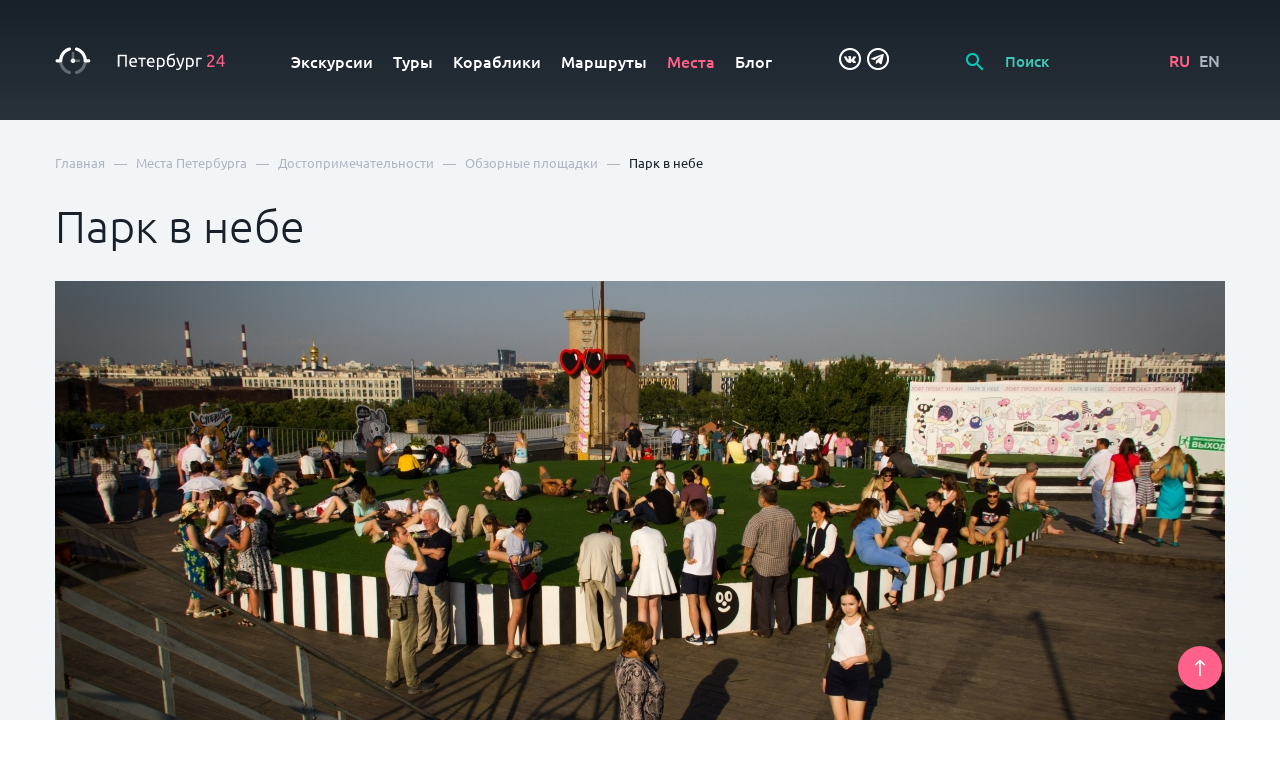

--- FILE ---
content_type: text/html; charset=UTF-8
request_url: https://petersburg24.ru/place/prostranstvo-krysha
body_size: 22714
content:
<!doctype html>
<html lang="ru">
    <head>
        <title>Парк в небе: Обзорные площадки - Petersburg 24</title>
        <meta name="description" content="Посетите Парк в небе по адресу Лиговский проспект, 74. Все самые интересные места Санкт-Петербурга и Ленобласти в мобильном гиде Petersburg 24.">
        <meta charset="utf-8">
        <!--[if IE]><meta http-equiv='X-UA-Compatible' content='IE=edge,chrome=1'><![endif]-->
        <meta name="author" content="SiluetStudio">
        <meta name="viewport" content="width=device-width, initial-scale=1.0">
        
    
                            <link rel="alternate" hreflang="ru"
              href="https://petersburg24.ru/place/prostranstvo-krysha"/>
                            <link rel="alternate" hreflang="en"
              href="https://petersburg24.ru/eng/place/prostranstvo-krysha"/>
            <link href="/css/slick/slick-theme.css" rel="stylesheet" type="text/css" media="all"/>
        <link href="/css/slick/slick.css" rel="stylesheet" type="text/css" media="all"/>
        <link href="/css/foundation/selectric.css" rel="stylesheet" type="text/css" media="all"/>
        <link href="/css/foundation/jquery.timepicker.min.css" rel="stylesheet" type="text/css" media="all"/>
        <link href="/css/foundation/jquery-ui.min.css" rel="stylesheet" type="text/css" media="all"/>
        <link rel="stylesheet" href="/fancybox/jquery.fancybox.min.css">
        <link rel="stylesheet" type="text/css" href="//cdn.jsdelivr.net/bootstrap.daterangepicker/2/daterangepicker.css" />
        <link rel="stylesheet" href="//cdnjs.cloudflare.com/ajax/libs/timepicker/1.3.5/jquery.timepicker.min.css">
                <link href="/css/basic.css?1701771420" rel="stylesheet" type="text/css" media="all"/>
        <link href="/css/style.css?1731586974" rel="stylesheet" type="text/css" media="all"/>
        
                    <link rel="shortcut icon" href="/favicon.ico" type="image/x-icon">
            <link rel="icon" href="/favicon.ico" type="image/x-icon">
                <!-- Top.Mail.Ru counter -->
<script type="text/javascript">
var _tmr = window._tmr || (window._tmr = []);
_tmr.push({id: "3579765", type: "pageView", start: (new Date()).getTime()});
(function (d, w, id) {
  if (d.getElementById(id)) return;
  var ts = d.createElement("script"); ts.type = "text/javascript"; ts.async = true; ts.id = id;
  ts.src = "https://top-fwz1.mail.ru/js/code.js";
  var f = function () {var s = d.getElementsByTagName("script")[0]; s.parentNode.insertBefore(ts, s);};
  if (w.opera == "[object Opera]") { d.addEventListener("DOMContentLoaded", f, false); } else { f(); }
})(document, window, "tmr-code");
</script>
<noscript><div><img src="https://top-fwz1.mail.ru/counter?id=3579765;js=na" style="position:absolute;left:-9999px;" alt="Top.Mail.Ru" /></div></noscript>
<!-- /Top.Mail.Ru counter -->        <script src="https://www.google.com/recaptcha/api.js?render=6LcB0RUpAAAAAFY7IPnj7p-ZZBZM7yQPbicMIrB9"></script>
    </head>
    <body>
<!-- Yandex.Metrika counter -->
<script type="text/javascript" >
   (function(m,e,t,r,i,k,a){m[i]=m[i]||function(){(m[i].a=m[i].a||[]).push(arguments)};
   m[i].l=1*new Date();k=e.createElement(t),a=e.getElementsByTagName(t)[0],k.async=1,k.src=r,a.parentNode.insertBefore(k,a)})
   (window, document, "script", "https://mc.yandex.ru/metrika/tag.js", "ym");

   ym(48949037, "init", {
        clickmap:true,
        trackLinks:true,
        accurateTrackBounce:true,
        webvisor:true
   });
</script>
<noscript><div><img src="https://mc.yandex.ru/watch/48949037" style="position:absolute; left:-9999px;" alt="" /></div></noscript>
<!-- /Yandex.Metrika counter -->        <a id="back-top" href="#top">
            <svg viewBox="0 0 12 20">
                <path d="M6.00014 0C5.86954 0.0016 5.74044 0.0287999 5.62014 0.0799999C5.58354 0.0938999 5.54964 0.114199 5.52014 0.139999C5.43984 0.184099 5.36294 0.234301 5.29014 0.290001L0.290184 5.29C0.196944 5.3832 0.122984 5.4939 0.0725236 5.6158C0.0220636 5.7376 -0.00390625 5.8681 -0.00390625 6C-0.00390625 6.2663 0.101884 6.5217 0.290184 6.71C0.383424 6.8032 0.494114 6.8772 0.615934 6.9277C0.737754 6.9781 0.868324 7.0041 1.00018 7.0041C1.26648 7.0041 1.52188 6.8983 1.71018 6.71L5.00014 3.41L5.00014 19C5.00014 19.2652 5.10554 19.5196 5.29304 19.7071C5.48064 19.8946 5.73494 20 6.00014 20C6.26544 20 6.51974 19.8946 6.70724 19.7071C6.89484 19.5196 7.00014 19.2652 7.00014 19L7.00014 3.42L10.2901 6.71C10.3831 6.8037 10.4937 6.8781 10.6156 6.9289C10.7374 6.9797 10.8681 7.0058 11.0001 7.0058C11.1322 7.0058 11.2629 6.9797 11.3847 6.9289C11.5066 6.8781 11.6172 6.8037 11.7101 6.71C11.8039 6.617 11.8783 6.5064 11.929 6.3846C11.9798 6.2627 12.0059 6.132 12.0059 6C12.0059 5.868 11.9798 5.7373 11.929 5.6154C11.8783 5.4936 11.8039 5.383 11.7101 5.29L6.71014 0.290001C6.61394 0.190601 6.49824 0.112299 6.37014 0.0599995C6.28424 0.0248995 6.19294 0.0046 6.10014 0H6.00014Z"/>
            </svg>
        </a>
            <div class="main-pages-jumb" id="top">
    <nav class="navbar">
        <div class="wrapper">
            <div class="row">
                <div class="col-md-2">
                    <div class="logo">
                        <a href="/">

                        
                                                    <svg viewBox="0 0 197 32" fill="none" xmlns="http://www.w3.org/2000/svg">
                            <path d="M16.5498 31.2099C16.3595 31.2102 16.1704 31.1798 15.9898 31.1199C12.7456 30.1053 9.90639 28.0888 7.87981 25.3599C5.80006 22.5809 4.68043 19.201 4.68981 15.7299C4.67098 15.4722 4.70549 15.2133 4.79118 14.9695C4.87687 14.7257 5.01191 14.5022 5.18786 14.3129C5.36381 14.1236 5.5769 13.9726 5.81382 13.8694C6.05073 13.7662 6.30638 13.7129 6.56481 13.7129C6.82324 13.7129 7.0789 13.7662 7.31581 13.8694C7.55273 13.9726 7.76582 14.1236 7.94177 14.3129C8.11772 14.5022 8.25276 14.7257 8.33845 14.9695C8.42414 15.2133 8.45865 15.4722 8.43981 15.7299C8.43218 18.3668 9.27008 20.9367 10.8305 23.0623C12.391 25.1879 14.5918 26.7572 17.1098 27.5399C17.5354 27.6765 17.8984 27.9603 18.1337 28.3403C18.369 28.7203 18.4612 29.1717 18.3938 29.6136C18.3263 30.0554 18.1037 30.4588 17.7658 30.7513C17.4279 31.0439 16.9968 31.2064 16.5498 31.2099Z" fill="rgba(255,255,255,0.3)"/>
                            <path d="M25.0898 31.2099C24.6429 31.2064 24.2118 31.0439 23.8739 30.7513C23.5359 30.4588 23.3133 30.0554 23.2459 29.6136C23.1785 29.1717 23.2707 28.7203 23.506 28.3403C23.7413 27.9603 24.1042 27.6765 24.5298 27.5399C27.0487 26.7586 29.2504 25.1896 30.8111 23.0637C32.3717 20.9378 33.209 18.3672 33.1998 15.7299C33.181 15.4722 33.2155 15.2133 33.3012 14.9695C33.3869 14.7257 33.5219 14.5022 33.6979 14.3129C33.8738 14.1236 34.0869 13.9726 34.3238 13.8694C34.5607 13.7662 34.8164 13.7129 35.0748 13.7129C35.3333 13.7129 35.5889 13.7662 35.8258 13.8694C36.0627 13.9726 36.2758 14.1236 36.4518 14.3129C36.6277 14.5022 36.7628 14.7257 36.8485 14.9695C36.9342 15.2133 36.9687 15.4722 36.9498 15.7299C36.9592 19.201 35.8396 22.5809 33.7598 25.3599C31.7332 28.0888 28.894 30.1053 25.6498 31.1199C25.4692 31.1798 25.2801 31.2102 25.0898 31.2099Z" fill="rgba(255,255,255,0.3)"/>
                            <path d="M20.8198 14.9399C20.422 14.9399 20.0405 14.7819 19.7592 14.5005C19.4779 14.2192 19.3198 13.8377 19.3198 13.4399V6.62988C19.3198 6.23206 19.4779 5.85052 19.7592 5.56921C20.0405 5.28791 20.422 5.12988 20.8198 5.12988C21.2176 5.12988 21.5992 5.28791 21.8805 5.56921C22.1618 5.85052 22.3198 6.23206 22.3198 6.62988V13.4399C22.3198 13.8377 22.1618 14.2192 21.8805 14.5005C21.5992 14.7819 21.2176 14.9399 20.8198 14.9399Z" fill="rgba(255,255,255,0.3)"/>
                            <path d="M27.91 17.27H23.14C22.772 17.2275 22.4325 17.0511 22.1861 16.7746C21.9396 16.498 21.8035 16.1405 21.8035 15.77C21.8035 15.3996 21.9396 15.0421 22.1861 14.7655C22.4325 14.4889 22.772 14.3126 23.14 14.27H27.91C28.278 14.3126 28.6174 14.4889 28.8639 14.7655C29.1103 15.0421 29.2465 15.3996 29.2465 15.77C29.2465 16.1405 29.1103 16.498 28.8639 16.7746C28.6174 17.0511 28.278 17.2275 27.91 17.27Z" fill="rgba(255,255,255,0.3)"/>
                            <path d="M6.57989 17.6401H2.69988C2.44214 17.6589 2.18328 17.6244 1.93948 17.5387C1.69567 17.453 1.47215 17.318 1.28287 17.142C1.09359 16.9661 0.942613 16.753 0.839378 16.516C0.736144 16.2791 0.682861 16.0235 0.682861 15.7651C0.682861 15.5066 0.736144 15.251 0.839378 15.0141C0.942613 14.7771 1.09359 14.5641 1.28287 14.3881C1.47215 14.2122 1.69567 14.0771 1.93948 13.9914C2.18328 13.9057 2.44214 13.8712 2.69988 13.8901H4.80988C5.12871 11.0787 6.19195 8.40335 7.88988 6.14007C9.91725 3.41632 12.7515 1.40083 15.9899 0.380058C16.23 0.286364 16.4869 0.243047 16.7445 0.252815C17.002 0.262583 17.2549 0.325225 17.4872 0.436836C17.7196 0.548447 17.9265 0.706641 18.0951 0.901603C18.2638 1.09657 18.3905 1.32412 18.4675 1.57014C18.5444 1.81615 18.57 2.07537 18.5425 2.33167C18.5151 2.58798 18.4352 2.8359 18.3079 3.06004C18.1806 3.28417 18.0085 3.47973 17.8024 3.63456C17.5963 3.78939 17.3606 3.90019 17.1099 3.96006C14.5955 4.74301 12.3985 6.31164 10.8416 8.43554C9.28469 10.5594 8.4499 13.1267 8.45988 15.7601C8.45988 16.2587 8.26182 16.7368 7.90925 17.0894C7.55668 17.442 7.07849 17.6401 6.57989 17.6401Z" fill="white"/>
                            <path d="M38.9399 17.64H35.0599C34.563 17.6373 34.0874 17.4381 33.737 17.0858C33.3866 16.7335 33.1899 16.2569 33.1899 15.76C33.1976 13.1257 32.3608 10.5583 30.8021 8.43455C29.2435 6.31081 27.0452 4.74256 24.5299 3.95998C24.282 3.89677 24.0497 3.78367 23.8471 3.62759C23.6445 3.4715 23.4759 3.27572 23.3516 3.05222C23.2273 2.82873 23.1499 2.58223 23.1241 2.32778C23.0983 2.07334 23.1247 1.8163 23.2017 1.57241C23.2787 1.32852 23.4046 1.10291 23.5718 0.90937C23.739 0.715829 23.9439 0.558436 24.174 0.446815C24.4041 0.335193 24.6545 0.271691 24.91 0.2602C25.1655 0.248708 25.4207 0.289469 25.6599 0.379981C27.2753 0.89269 28.8004 1.65526 30.1799 2.63998C32.0118 3.94744 33.5499 5.62383 34.6952 7.56135C35.8405 9.49886 36.5676 11.6546 36.8299 13.89H38.9399C39.1976 13.8712 39.4565 13.9056 39.7003 13.9913C39.9441 14.077 40.1676 14.2121 40.3569 14.388C40.5462 14.564 40.6971 14.7771 40.8004 15.014C40.9036 15.2509 40.9569 15.5066 40.9569 15.765C40.9569 16.0234 40.9036 16.2791 40.8004 16.516C40.6971 16.7529 40.5462 16.966 40.3569 17.1419C40.1676 17.3179 39.9441 17.4529 39.7003 17.5386C39.4565 17.6243 39.1976 17.6588 38.9399 17.64Z" fill="white"/>
                            <path d="M20.82 18.3801C20.3018 18.3801 19.7952 18.2265 19.3644 17.9386C18.9335 17.6507 18.5977 17.2415 18.3994 16.7628C18.2011 16.284 18.1492 15.7572 18.2503 15.249C18.3514 14.7408 18.6009 14.2739 18.9673 13.9075C19.3337 13.5411 19.8006 13.2916 20.3088 13.1905C20.817 13.0894 21.3438 13.1413 21.8226 13.3396C22.3013 13.5379 22.7105 13.8737 22.9984 14.3046C23.2863 14.7354 23.44 15.242 23.44 15.7601C23.44 16.1042 23.3722 16.4449 23.2405 16.7628C23.1088 17.0806 22.9159 17.3695 22.6726 17.6127C22.4293 17.856 22.1405 18.049 21.8226 18.1807C21.5047 18.3124 21.164 18.3801 20.82 18.3801ZM20.82 15.3801C20.7464 15.3802 20.6744 15.4021 20.6134 15.4433C20.5523 15.4844 20.5049 15.5428 20.4773 15.6109C20.4496 15.6791 20.4429 15.754 20.458 15.8261C20.4731 15.8981 20.5093 15.964 20.5621 16.0153C20.6148 16.0667 20.6817 16.1011 20.7541 16.1142C20.8265 16.1273 20.9012 16.1185 20.9686 16.089C21.036 16.0595 21.0931 16.0105 21.1325 15.9483C21.1719 15.8862 21.1919 15.8137 21.19 15.7401C21.1824 15.6473 21.1401 15.5607 21.0715 15.4977C21.0029 15.4347 20.9131 15.3998 20.82 15.4001V15.3801Z" fill="white"/>
                            <path d="M83.2299 8.87988V22.7399H81.2899V10.5399H74.6299V22.7399H72.6899V8.87988H83.2299Z" fill="white"/>
                            <path d="M85.9998 17.5602C85.9838 16.7383 86.1229 15.9207 86.4098 15.1502C86.6402 14.5127 87.0013 13.9303 87.4698 13.4403C87.8999 13.003 88.418 12.6622 88.9898 12.4403C89.549 12.2143 90.1467 12.0989 90.7498 12.1003C91.3505 12.0623 91.952 12.1603 92.5095 12.3872C93.0671 12.614 93.5662 12.9637 93.9698 13.4103C94.7999 14.571 95.1931 15.9877 95.0798 17.4103V17.7203C95.0798 17.8403 95.0798 17.9603 95.0798 18.0703H87.9598C87.969 18.9763 88.3025 19.849 88.8998 20.5302C89.2477 20.8358 89.6539 21.0678 90.0938 21.2121C90.5338 21.3565 90.9985 21.4103 91.4598 21.3702C92.0146 21.3792 92.5685 21.3221 93.1098 21.2003C93.4526 21.1215 93.7874 21.011 94.1098 20.8702L94.3698 22.4302C93.9887 22.6014 93.5895 22.7289 93.1798 22.8102C92.5459 22.9489 91.8986 23.016 91.2498 23.0103C90.4472 23.0278 89.649 22.8885 88.8998 22.6003C88.2777 22.3522 87.7203 21.9658 87.2698 21.4703C86.8307 20.9774 86.5063 20.3934 86.3198 19.7603C86.0984 19.0482 85.9904 18.3058 85.9998 17.5602ZM93.1498 16.5602C93.1899 15.8176 92.9668 15.0846 92.5198 14.4902C92.3056 14.2245 92.0321 14.0129 91.7212 13.8722C91.4103 13.7315 91.0707 13.6657 90.7298 13.6802C90.3383 13.6693 89.9501 13.7552 89.5998 13.9302C89.2809 14.0867 88.9982 14.3081 88.7698 14.5802C88.5361 14.8503 88.3562 15.1626 88.2398 15.5003C88.113 15.8419 88.029 16.1979 87.9898 16.5602H93.1498Z" fill="white"/>
                            <path d="M105.07 12.3398V13.8998H101.68V22.7398H99.83V13.8998H96.45V12.3398H105.07Z" fill="white"/>
                            <path d="M106.41 17.5602C106.391 16.7389 106.526 15.9213 106.81 15.1502C107.04 14.5127 107.401 13.9303 107.87 13.4403C108.3 13.003 108.818 12.6622 109.39 12.4403C109.949 12.2143 110.547 12.0989 111.15 12.1003C111.751 12.0623 112.352 12.1603 112.91 12.3872C113.467 12.614 113.966 12.9637 114.37 13.4103C115.204 14.5696 115.6 15.9865 115.49 17.4103V17.7203C115.49 17.8403 115.49 17.9603 115.49 18.0703H108.37C108.379 18.9763 108.713 19.849 109.31 20.5302C109.658 20.8358 110.064 21.0678 110.504 21.2121C110.944 21.3565 111.409 21.4103 111.87 21.3702C112.425 21.3792 112.979 21.3221 113.52 21.2003C113.863 21.1215 114.198 21.011 114.52 20.8702L114.78 22.4302C114.399 22.6014 114 22.7289 113.59 22.8102C112.956 22.9489 112.309 23.016 111.66 23.0103C110.857 23.0278 110.059 22.8885 109.31 22.6003C108.688 22.3522 108.13 21.9658 107.68 21.4703C107.241 20.9774 106.917 20.3934 106.73 19.7603C106.509 19.0482 106.401 18.3058 106.41 17.5602ZM113.55 16.5602C113.59 15.8176 113.367 15.0846 112.92 14.4902C112.706 14.2245 112.432 14.0129 112.121 13.8722C111.811 13.7315 111.471 13.6657 111.13 13.6802C110.738 13.6693 110.35 13.7552 110 13.9302C109.681 14.0867 109.398 14.3081 109.17 14.5802C108.936 14.8503 108.756 15.1626 108.64 15.5003C108.513 15.8419 108.429 16.1979 108.39 16.5602H113.55Z" fill="white"/>
                            <path d="M127.33 17.5602C127.334 18.2981 127.229 19.0326 127.02 19.7402C126.832 20.3676 126.523 20.952 126.11 21.4602C125.71 21.9387 125.208 22.3215 124.64 22.5802C123.502 23.0517 122.235 23.1084 121.06 22.7402C120.71 22.6266 120.374 22.4722 120.06 22.2802V26.4402H118.2V12.6602C118.64 12.5502 119.2 12.4402 119.85 12.3102C120.605 12.1737 121.372 12.1101 122.14 12.1202C122.877 12.1114 123.61 12.2403 124.3 12.5002C124.918 12.7379 125.477 13.1063 125.94 13.5802C126.406 14.0706 126.763 14.6531 126.99 15.2902C127.233 16.0217 127.348 16.7896 127.33 17.5602ZM125.39 17.5602C125.456 16.5464 125.135 15.5454 124.49 14.7602C124.185 14.4284 123.812 14.167 123.395 13.9943C122.979 13.8216 122.53 13.7417 122.08 13.7602C121.646 13.7542 121.212 13.7742 120.78 13.8202C120.527 13.849 120.276 13.8958 120.03 13.9602V20.5202C120.332 20.7536 120.669 20.936 121.03 21.0602C121.475 21.2364 121.951 21.3247 122.43 21.3202C122.903 21.3329 123.373 21.2336 123.8 21.0302C124.17 20.8422 124.489 20.5677 124.73 20.2302C124.978 19.8671 125.155 19.4597 125.25 19.0302C125.348 18.5465 125.395 18.0537 125.39 17.5602Z" fill="white"/>
                            <path d="M131.62 13.54C132.056 13.1978 132.551 12.9369 133.08 12.77C133.592 12.5962 134.129 12.5051 134.67 12.5C135.3 12.4566 135.932 12.5574 136.518 12.7948C137.104 13.0322 137.628 13.3999 138.05 13.87C138.88 14.96 139.292 16.312 139.21 17.68C139.21 18.3571 139.113 19.0308 138.92 19.68C138.751 20.3007 138.454 20.8796 138.05 21.38C137.651 21.883 137.141 22.2869 136.56 22.56C135.889 22.8671 135.157 23.0176 134.42 23C133.602 23.0251 132.791 22.8464 132.06 22.48C131.452 22.1433 130.941 21.6539 130.58 21.06C130.193 20.414 129.928 19.702 129.8 18.96C129.653 18.1212 129.58 17.2714 129.58 16.42C129.577 15.3351 129.661 14.2516 129.83 13.18C129.972 12.2509 130.283 11.3559 130.75 10.54C131.192 9.76697 131.822 9.11716 132.58 8.64996C133.496 8.1032 134.519 7.76199 135.58 7.64996C135.94 7.58996 136.26 7.54996 136.58 7.51996L137.29 7.42996L137.87 7.33997L138.4 7.22998L138.6 8.90997C138.506 8.94149 138.409 8.96163 138.31 8.96997L137.89 9.02997L137.17 9.12997L136 9.26996C134.899 9.34531 133.849 9.76513 133 10.47C132.19 11.2968 131.7 12.3852 131.62 13.54ZM131.5 16.72C131.501 17.3156 131.544 17.9105 131.63 18.5C131.709 19.0133 131.864 19.5121 132.09 19.98C132.296 20.384 132.603 20.7283 132.98 20.98C133.413 21.2425 133.914 21.3712 134.42 21.35C134.87 21.3617 135.317 21.2621 135.72 21.06C136.075 20.8745 136.377 20.6029 136.6 20.27C136.842 19.9166 137.012 19.519 137.1 19.1C137.21 18.6315 137.264 18.1513 137.26 17.67C137.262 17.2267 137.219 16.7843 137.13 16.35C137.057 15.9423 136.9 15.5541 136.67 15.21C136.432 14.8731 136.117 14.5987 135.75 14.41C135.308 14.1953 134.821 14.0922 134.33 14.11C133.77 14.1088 133.217 14.2318 132.71 14.47C132.251 14.6685 131.844 14.9696 131.52 15.35C131.52 15.5 131.52 15.7 131.52 15.97L131.5 16.72Z" fill="white"/>
                            <path d="M140.62 24.6798C140.807 24.7611 141.001 24.8247 141.2 24.8698C141.422 24.9285 141.65 24.9588 141.88 24.9598C142.495 24.9927 143.104 24.8203 143.61 24.4698C144.098 24.0303 144.48 23.4869 144.73 22.8799C143.857 21.2258 143.073 19.5268 142.38 17.7899C141.653 16.0167 141.048 14.1957 140.57 12.3398H142.57C142.71 12.9398 142.89 13.5798 143.09 14.2798C143.29 14.9798 143.53 15.6899 143.79 16.4199C144.05 17.1499 144.31 17.8898 144.61 18.6198C144.91 19.3498 145.21 20.0598 145.53 20.7398C146.03 19.3398 146.47 17.9498 146.84 16.5798C147.21 15.2098 147.57 13.7898 147.91 12.3398H149.83C149.337 14.2998 148.803 16.1832 148.23 17.9898C147.64 19.7898 147 21.4898 146.33 23.0598C146.093 23.5969 145.816 24.115 145.5 24.6098C145.224 25.0157 144.886 25.3767 144.5 25.6798C144.158 25.9616 143.764 26.1723 143.34 26.2998C142.862 26.4368 142.367 26.5042 141.87 26.4998H141.41L140.94 26.4199L140.51 26.3098L140.25 26.2098L140.62 24.6798Z" fill="white"/>
                            <path d="M160.94 17.5602C160.949 18.2984 160.844 19.0336 160.63 19.7402C160.447 20.3696 160.137 20.955 159.72 21.4602C159.32 21.9387 158.817 22.3215 158.25 22.5802C157.619 22.8549 156.937 22.9914 156.25 22.9802C155.71 22.9888 155.173 22.9077 154.66 22.7402C154.31 22.6246 153.975 22.4704 153.66 22.2802V26.4402H151.8V12.6602C152.24 12.5502 152.8 12.4402 153.45 12.3102C154.205 12.1737 154.972 12.1101 155.74 12.1202C156.477 12.1107 157.21 12.2396 157.9 12.5002C158.519 12.7354 159.079 13.1041 159.54 13.5802C159.994 14.0702 160.335 14.6539 160.54 15.2902C160.808 16.0168 160.943 16.7857 160.94 17.5602ZM159 17.5602C159.066 16.5464 158.744 15.5454 158.1 14.7602C157.797 14.4286 157.425 14.1673 157.01 13.9945C156.596 13.8218 156.149 13.7418 155.7 13.7602C155.262 13.7542 154.825 13.7743 154.39 13.8202C154.137 13.8509 153.887 13.8976 153.64 13.9602V20.5202C154.327 21.0354 155.161 21.3159 156.02 21.3202C156.493 21.3329 156.962 21.2336 157.39 21.0302C157.76 20.8422 158.079 20.5677 158.32 20.2302C158.572 19.8693 158.749 19.4611 158.84 19.0302C158.95 18.548 159.003 18.0547 159 17.5602Z" fill="white"/>
                            <path d="M170 13.8998H165.42V22.7398H163.56V12.3398H170V13.8998Z" fill="white"/>
                            <path d="M184.28 12.4202C184.283 12.8989 184.184 13.3727 183.99 13.8102C183.787 14.2795 183.529 14.7227 183.22 15.1302C182.886 15.5783 182.525 16.0058 182.14 16.4102L180.94 17.6402L180.15 18.4402C179.85 18.7502 179.57 19.0602 179.3 19.4402C179.053 19.7572 178.829 20.0914 178.63 20.4402C178.472 20.6788 178.378 20.9546 178.36 21.2402H184.74V22.8202H176.34C176.335 22.7403 176.335 22.6601 176.34 22.5802V22.3602C176.338 21.763 176.443 21.1703 176.65 20.6102C176.86 20.0705 177.131 19.5571 177.46 19.0802C177.797 18.5983 178.172 18.1436 178.58 17.7202L179.8 16.4802C180.14 16.1602 180.45 15.8402 180.8 15.5302C181.087 15.2345 181.354 14.9205 181.6 14.5902C181.83 14.2831 182.018 13.9468 182.16 13.5902C182.3 13.2546 182.372 12.8941 182.37 12.5302C182.378 12.1872 182.314 11.8462 182.18 11.5302C182.066 11.2606 181.892 11.0209 181.67 10.8302C181.452 10.6411 181.197 10.5013 180.92 10.4202C180.625 10.3304 180.318 10.2866 180.01 10.2902C179.65 10.2849 179.292 10.339 178.95 10.4502C178.654 10.5498 178.366 10.6735 178.09 10.8202C177.863 10.9468 177.649 11.0941 177.45 11.2602L177.05 11.6102L176.13 10.2902C176.295 10.1108 176.475 9.94676 176.67 9.80021C176.938 9.58973 177.226 9.40556 177.53 9.25022C177.889 9.07026 178.264 8.923 178.65 8.81022C179.086 8.68756 179.537 8.62697 179.99 8.63023C181.167 8.53715 182.336 8.89457 183.26 9.63023C183.615 9.9985 183.889 10.4369 184.065 10.9174C184.24 11.3979 184.314 11.9098 184.28 12.4202Z" fill="#FF618A"/>
                            <path d="M187 17.9399C187.26 17.3499 187.6 16.6699 188 15.8899C188.4 15.1099 188.94 14.3099 189.49 13.4799C190.04 12.6499 190.64 11.8399 191.27 11.0399C191.866 10.2853 192.504 9.56419 193.18 8.87988H195V17.6799H196.64V19.1999H195V22.7399H193.2V19.1999H187V17.9399ZM193.2 11.0799C192.8 11.5099 192.4 11.9799 191.99 12.5099C191.58 13.0399 191.19 13.5799 190.8 14.1599C190.41 14.7399 190.05 15.3199 189.71 15.9199C189.37 16.5199 189.07 17.0999 188.8 17.6799H193.2V11.0799Z" fill="#FF618A"/>
                            </svg>

                                                

                        <!-- <svg width="198" height="31" viewBox="0 0 198 31" fill="none" xmlns="http://www.w3.org/2000/svg" xmlns:xlink="http://www.w3.org/1999/xlink">
                            <path d="M82.6953 22H80.2344V9.77344H73.9746V22H71.5137V7.78125H82.6953V22ZM90.3074 22.1953C88.8035 22.1953 87.5828 21.7233 86.6453 20.7793C85.7143 19.8288 85.2488 18.5658 85.2488 16.9902V16.6973C85.2488 15.6426 85.4507 14.7018 85.8543 13.875C86.2645 13.0417 86.8374 12.3939 87.573 11.9316C88.3087 11.4694 89.129 11.2383 90.034 11.2383C91.4728 11.2383 92.5828 11.6973 93.3641 12.6152C94.1518 13.5332 94.5457 14.832 94.5457 16.5117V17.4688H87.6414C87.713 18.3411 88.0027 19.0312 88.5105 19.5391C89.0249 20.0469 89.6694 20.3008 90.4441 20.3008C91.5314 20.3008 92.4168 19.8613 93.1004 18.9824L94.3797 20.2031C93.9565 20.8346 93.3901 21.3262 92.6805 21.6777C91.9773 22.0228 91.1863 22.1953 90.3074 22.1953ZM90.0242 13.1426C89.3732 13.1426 88.8458 13.3704 88.4422 13.8262C88.0451 14.2819 87.7911 14.9167 87.6805 15.7305H92.202V15.5547C92.1499 14.7604 91.9383 14.1615 91.5672 13.7578C91.1961 13.3477 90.6818 13.1426 90.0242 13.1426ZM104.795 13.3184H101.367V22H98.9937V13.3184H95.6051V11.4336H104.795V13.3184ZM110.61 22.1953C109.106 22.1953 107.885 21.7233 106.948 20.7793C106.017 19.8288 105.551 18.5658 105.551 16.9902V16.6973C105.551 15.6426 105.753 14.7018 106.157 13.875C106.567 13.0417 107.14 12.3939 107.875 11.9316C108.611 11.4694 109.431 11.2383 110.336 11.2383C111.775 11.2383 112.885 11.6973 113.666 12.6152C114.454 13.5332 114.848 14.832 114.848 16.5117V17.4688H107.944C108.015 18.3411 108.305 19.0312 108.813 19.5391C109.327 20.0469 109.972 20.3008 110.746 20.3008C111.834 20.3008 112.719 19.8613 113.403 18.9824L114.682 20.2031C114.259 20.8346 113.692 21.3262 112.983 21.6777C112.28 22.0228 111.489 22.1953 110.61 22.1953ZM110.327 13.1426C109.676 13.1426 109.148 13.3704 108.745 13.8262C108.347 14.2819 108.093 14.9167 107.983 15.7305H112.504V15.5547C112.452 14.7604 112.241 14.1615 111.87 13.7578C111.498 13.3477 110.984 13.1426 110.327 13.1426ZM126.152 16.8242C126.152 18.4583 125.78 19.7637 125.038 20.7402C124.296 21.7103 123.3 22.1953 122.05 22.1953C120.891 22.1953 119.963 21.8145 119.267 21.0527V26.0625H116.894V11.4336H119.081L119.179 12.5078C119.876 11.6615 120.823 11.2383 122.021 11.2383C123.31 11.2383 124.319 11.7201 125.048 12.6836C125.784 13.6406 126.152 14.972 126.152 16.6777V16.8242ZM123.788 16.6191C123.788 15.5645 123.577 14.7279 123.154 14.1094C122.737 13.4909 122.138 13.1816 121.357 13.1816C120.387 13.1816 119.69 13.582 119.267 14.3828V19.0703C119.696 19.8906 120.4 20.3008 121.376 20.3008C122.131 20.3008 122.721 19.998 123.144 19.3926C123.573 18.7806 123.788 17.8561 123.788 16.6191ZM133.344 12.0195C134.672 12.0195 135.736 12.4655 136.537 13.3574C137.338 14.2428 137.738 15.4473 137.738 16.9707V17.0879C137.738 18.6113 137.302 19.8451 136.43 20.7891C135.564 21.7331 134.385 22.2051 132.895 22.2051C131.443 22.2051 130.271 21.7233 129.379 20.7598C128.487 19.7962 128.041 18.4811 128.041 16.8145V16.1309C128.041 13.8522 128.445 12.0488 129.252 10.7207C130.059 9.39258 131.264 8.5625 132.865 8.23047C133.764 8.04818 134.343 7.85612 134.604 7.6543C134.87 7.44596 135.004 7.16602 135.004 6.81445H136.918C136.918 7.47201 136.811 8.00586 136.596 8.41602C136.381 8.82617 136.052 9.16146 135.609 9.42188C135.167 9.67578 134.405 9.91667 133.324 10.1445C132.335 10.3529 131.579 10.724 131.059 11.2578C130.544 11.7917 130.199 12.5306 130.023 13.4746C130.967 12.5046 132.074 12.0195 133.344 12.0195ZM132.875 13.9238C132.107 13.9238 131.505 14.1842 131.068 14.7051C130.632 15.2194 130.414 16.0137 130.414 17.0879C130.414 18.1035 130.629 18.8945 131.059 19.4609C131.488 20.0273 132.1 20.3105 132.895 20.3105C133.682 20.3105 134.291 20.0273 134.721 19.4609C135.157 18.888 135.375 18.0286 135.375 16.8828C135.375 15.9714 135.157 15.252 134.721 14.7246C134.291 14.1908 133.676 13.9238 132.875 13.9238ZM143.495 18.6016L145.643 11.4336H148.173L143.973 23.6016C143.329 25.3789 142.235 26.2676 140.692 26.2676C140.347 26.2676 139.966 26.209 139.55 26.0918V24.2559L139.999 24.2852C140.598 24.2852 141.047 24.1745 141.346 23.9531C141.652 23.7383 141.893 23.3737 142.069 22.8594L142.411 21.9512L138.7 11.4336H141.259L143.495 18.6016ZM158.998 16.8242C158.998 18.4583 158.627 19.7637 157.884 20.7402C157.142 21.7103 156.146 22.1953 154.896 22.1953C153.737 22.1953 152.81 21.8145 152.113 21.0527V26.0625H149.74V11.4336H151.927L152.025 12.5078C152.722 11.6615 153.669 11.2383 154.867 11.2383C156.156 11.2383 157.165 11.7201 157.894 12.6836C158.63 13.6406 158.998 14.972 158.998 16.6777V16.8242ZM156.634 16.6191C156.634 15.5645 156.423 14.7279 156 14.1094C155.583 13.4909 154.984 13.1816 154.203 13.1816C153.233 13.1816 152.536 13.582 152.113 14.3828V19.0703C152.543 19.8906 153.246 20.3008 154.222 20.3008C154.977 20.3008 155.567 19.998 155.99 19.3926C156.42 18.7806 156.634 17.8561 156.634 16.6191ZM168.25 13.3477H163.661V22H161.297V11.4336H168.25V13.3477Z" fill="white"/>
                            <path d="M184.383 22H174.822V20.3691L179.559 15.2031C180.242 14.4414 180.727 13.8066 181.014 13.2988C181.307 12.7845 181.453 12.2702 181.453 11.7559C181.453 11.0788 181.261 10.5319 180.877 10.1152C180.499 9.69857 179.988 9.49023 179.344 9.49023C178.576 9.49023 177.98 9.72461 177.557 10.1934C177.133 10.6621 176.922 11.3034 176.922 12.1172H174.549C174.549 11.2513 174.744 10.4733 175.135 9.7832C175.532 9.08659 176.095 8.54622 176.824 8.16211C177.56 7.77799 178.406 7.58594 179.363 7.58594C180.743 7.58594 181.831 7.93424 182.625 8.63086C183.426 9.32096 183.826 10.278 183.826 11.502C183.826 12.2116 183.624 12.957 183.221 13.7383C182.824 14.513 182.169 15.3952 181.258 16.3848L177.781 20.1055H184.383V22ZM194.417 16.9316H196.184V18.8359H194.417V22H192.044V18.8359H185.901L185.833 17.3906L191.966 7.78125H194.417V16.9316ZM188.323 16.9316H192.044V10.9941L191.868 11.3066L188.323 16.9316Z" fill="#FF618A"/>
                            <g clip-path="url(#clip0)">
                            <rect width="18.4628" height="18.2115" fill="url(#pattern0)"/>
                            <path d="M6.30232 16.9459H2.57147C1.57465 16.9459 0.76564 16.1369 0.76564 15.1401C0.76564 14.1432 1.57465 13.3342 2.57147 13.3342H4.60122C4.91183 10.6327 5.92309 8.08287 7.5664 5.87614C8.53071 4.58317 9.68644 3.4491 11.0011 2.51007C12.3338 1.5602 13.8001 0.830643 15.3568 0.343068C16.3066 0.0433001 17.3215 0.574215 17.6213 1.52408C17.921 2.47395 17.3901 3.48883 16.4403 3.7886C11.4598 5.35245 8.11176 9.91399 8.11176 15.1401C8.10815 16.1369 7.30275 16.9459 6.30232 16.9459Z" fill="white"/>
                            <rect x="21.5486" width="18.4628" height="18.2115" fill="url(#pattern1)"/>
                            <path d="M37.4457 16.9459H33.7112C32.7144 16.9459 31.9054 16.1369 31.9054 15.1401C31.9054 9.91399 28.5573 5.35245 23.5768 3.7886C22.627 3.48883 22.0961 2.47756 22.3958 1.52408C22.6956 0.574215 23.7069 0.0433001 24.6604 0.343068C26.217 0.830643 27.6797 1.5602 29.0124 2.51368C30.3271 3.45271 31.4828 4.58317 32.4471 5.87975C34.094 8.08648 35.1017 10.6363 35.4123 13.3378H37.442C38.4389 13.3378 39.2479 14.1469 39.2479 15.1437C39.2515 16.1369 38.4425 16.9459 37.4457 16.9459Z" fill="white"/>
                            <rect x="16.7292" y="12.3606" width="6.56167" height="6.57034" fill="url(#pattern2)"/>
                            <path d="M20.0087 17.6611C18.6182 17.6611 17.4877 16.5306 17.4877 15.1401C17.4877 13.7497 18.6182 12.6192 20.0087 12.6192C21.3991 12.6192 22.5296 13.7497 22.5296 15.1401C22.526 16.5306 21.3955 17.6611 20.0087 17.6611ZM20.0087 14.7898C19.8136 14.7898 19.6547 14.9487 19.6547 15.1438C19.6547 15.3388 19.8136 15.4977 20.0087 15.4977C20.2037 15.4977 20.3626 15.3388 20.3626 15.1438C20.359 14.9451 20.2001 14.7898 20.0087 14.7898Z" fill="white"/>
                            <path opacity="0.3" d="M24.1187 30.0021C23.3494 30.0021 22.6379 29.5073 22.3959 28.738C22.0962 27.7881 22.6271 26.7733 23.5769 26.4735C28.5647 24.9097 31.9163 20.3409 31.9163 15.1076C31.9163 14.1108 32.7253 13.3018 33.7221 13.3018C34.7189 13.3018 35.5279 14.1108 35.5279 15.1076C35.5279 18.4773 34.4661 21.6844 32.4544 24.3787C31.4865 25.6753 30.3308 26.8058 29.0161 27.7448C27.6834 28.6983 26.2171 29.4278 24.6568 29.9154C24.4799 29.9732 24.2957 30.0021 24.1187 30.0021Z" fill="white"/>
                            <path opacity="0.3" d="M26.8275 16.5848H22.2443C21.4461 16.5848 20.7996 15.9383 20.7996 15.1401C20.7996 14.3419 21.4461 13.6954 22.2443 13.6954H26.8275C27.6256 13.6954 28.2721 14.3419 28.2721 15.1401C28.2721 15.9383 27.6256 16.5848 26.8275 16.5848Z" fill="white"/>
                            <path opacity="0.3" d="M20.0086 14.3492C19.2104 14.3492 18.5639 13.7027 18.5639 12.9045V6.35653C18.5639 5.55835 19.2104 4.91187 20.0086 4.91187C20.8068 4.91187 21.4533 5.55835 21.4533 6.35653V12.9045C21.4533 13.7027 20.8032 14.3492 20.0086 14.3492Z" fill="white"/>
                            <path opacity="0.3" d="M15.8985 30.0021C16.6678 30.0021 17.3793 29.5073 17.6213 28.738C17.921 27.7882 17.3901 26.7733 16.4403 26.4735C11.4489 24.9061 8.09732 20.3373 8.09732 15.104C8.09732 14.1072 7.28831 13.2982 6.29149 13.2982C5.29467 13.2982 4.48566 14.1072 4.48566 15.104C4.48566 18.4737 5.54749 21.6808 7.55918 24.3751C8.52711 25.6717 9.68284 26.8022 10.9975 27.7412C12.3302 28.6947 13.7965 29.4242 15.3568 29.9118C15.5373 29.9732 15.7179 30.0021 15.8985 30.0021Z" fill="white"/>
                            </g>
                        </svg> -->

                        </a>
                    </div>
                </div>
                <div class="col-md-10">
                    <div class="mobile-menu">
                        <div class="row">
                            <div class="col-md-7">
                                <ul class="header-menu">

                                    <li >
                                        <a href="/excursions">Экскурсии</a>                                    </li>

                                    <li >
                                        <a href="/tours">Туры</a>                                    </li>

                                    <li >
                                        <a href="/boats">Кораблики</a>                                    </li>
                                    <li><a href="/routes">Маршруты</a></li>
                                    <li class="active"><a href="/places">Места</a></li>

                                                                         <li><a href="/posts">Блог</a></li>
                                    
                                    <!--
                                    <li><a href="/partnership">Реклама</a></li>
                                    -->
                                </ul>
                            </div>
                            <div class="col-md-5">
                                <div class="navbar-left-block">
                                                                        <ul class="soc-icons">
                                        <li><a href="https://vk.com/petersburg24ru" rel="nofollow" target="_blank"><img src="/img/i-vk.png" alt=""/></a></li>
<li><a href="https://t.me/petersburg24" rel="nofollow" target="_blank"><img src="/img/tg.png" alt=""/></a></li>                                    </ul>
                                                                        <div class="search-form">
                                        <form action="/search" method="get" class="search">
                                            <input type="submit" name="" value="" class="submit" />
                                            <input type="search" name="q" placeholder="Поиск" value="">
                                        </form>
                                    </div>
                                    <ul class="language__list">
                                                                                <li class="active-lang"><a href="/">RU</a></li>
                                        <li><a href="/eng">EN</a></li>
                                                                            </ul>
                                </div>
                            </div>
                        </div>
                    </div>
                </div>
            </div>
            <div class="mobile-toggle">
                <div class="btn_mob">
                    <span></span>
                    <span></span>
                    <span></span>
                </div>
            </div>
        </div>
    </nav>
        </div>        <div class="main-block blue-bg pb70 places_detail">
    <div class="wrapper">
        <div class="breadcrumbs">
    <ul itemscope itemtype="http://schema.org/BreadcrumbList">
        <li itemprop="itemListElement" itemscope itemtype="http://schema.org/ListItem">
            <a itemprop="item" href="/"><span itemprop="name">Главная</span></a>
            <meta itemprop="position" content="1">
        </li>
        <span class="sep">—</span>
                        <li itemprop="itemListElement" itemscope itemtype="http://schema.org/ListItem">
            <a itemprop="item" href="/places"><span itemprop="name">Места Петербурга</span></a>
            <meta itemprop="position" content="2">
        </li>
        <span class="sep">—</span>
                <li itemprop="itemListElement" itemscope itemtype="http://schema.org/ListItem">
            <a itemprop="item" href="https://petersburg24.ru/places-rubric/dostoprimechatelnosti"><span itemprop="name">Достопримечательности</span></a>
            <meta itemprop="position" content="3">
        </li>
        <span class="sep">—</span>
                <li itemprop="itemListElement" itemscope itemtype="http://schema.org/ListItem">
            <a itemprop="item" href="https://petersburg24.ru/places/obzornye-ploshhadki"><span itemprop="name">Обзорные площадки</span></a>
            <meta itemprop="position" content="4">
        </li>
        <span class="sep">—</span>
                <li>
            <span itemprop="name">Парк в небе</span>
            <meta itemprop="position" content="5">
        </li>
    </ul>
</div>
        <div class="row">
            <div class="col-md-12">
                <p class="place-type"></p>
                <h1>Парк в небе</h1>
            </div>
        </div>
        <div class="place-object__img-container">

            
                            <img src="/files/articles/221_image.jpg?1566210297" class="place-obect__img">
                                <div class="photo-author">
                                    </div>
                    </div>
        <div class="place-object__location">
            <div class="row">
                <div class="col-md-4">
                                            <div class="field field-address">
                            <div class="icon">
                                <svg width="20" height="24" viewBox="0 0 20 24" fill="none" xmlns="http://www.w3.org/2000/svg">
                                <path d="M10 24C9.807 24 9.613 23.944 9.445 23.832C9.06 23.575 0 17.449 0 10C0 7.329 1.041 4.817 2.929 2.929C4.817 1.041 7.329 0 10 0C12.671 0 15.182 1.04 17.071 2.929C18.96 4.818 20 7.329 20 10C20 17.449 10.94 23.575 10.555 23.832C10.387 23.944 10.193 24 10 24ZM10 2C7.863 2 5.854 2.832 4.343 4.343C2.832 5.854 2 7.863 2 10C2 15.413 8.103 20.363 10 21.771C11.897 20.364 18 15.414 18 10C18 7.863 17.168 5.854 15.657 4.343C14.146 2.832 12.137 2 10 2Z" fill="#fff"/>
                                <path d="M10 14C7.794 14 6 12.206 6 10C6 7.794 7.794 6 10 6C12.206 6 14 7.794 14 10C14 12.206 12.206 14 10 14ZM10 8C8.897 8 8 8.897 8 10C8 11.103 8.897 12 10 12C11.103 12 12 11.103 12 10C12 8.897 11.103 8 10 8Z" fill="#fff"/>
                                </svg>
                            </div>
                            <div class="title">Адрес</div>
                            Лиговский проспект, 74                        </div>
                                                                <div class="field field-category">
                            <div class="icon">
                            <svg width="18" height="18" viewBox="0 0 18 18" fill="none" xmlns="http://www.w3.org/2000/svg">
                                <path d="M9.80003 1.57997L11.11 5.57997C11.1663 5.74796 11.2737 5.89417 11.4171 5.99816C11.5605 6.10215 11.7329 6.15872 11.91 6.15997H16.16C16.3372 6.16063 16.5096 6.21731 16.6527 6.32189C16.7957 6.42647 16.902 6.5736 16.9564 6.74223C17.0107 6.91087 17.0104 7.09238 16.9554 7.26081C16.9003 7.42923 16.7935 7.57595 16.65 7.67997L13.22 10.18C13.0755 10.2836 12.9676 10.4305 12.9119 10.5995C12.8562 10.7684 12.8555 10.9506 12.91 11.12L14.22 15.12C14.2777 15.289 14.2801 15.472 14.2267 15.6424C14.1733 15.8128 14.067 15.9618 13.9232 16.0677C13.7794 16.1736 13.6056 16.2309 13.427 16.2313C13.2484 16.2317 13.0743 16.1752 12.93 16.07L9.50003 13.57C9.35358 13.4671 9.17898 13.4119 9.00003 13.4119C8.82108 13.4119 8.64648 13.4671 8.50003 13.57L5.07003 16.07C4.92575 16.1752 4.75168 16.2317 4.57309 16.2313C4.39449 16.2309 4.22068 16.1736 4.07688 16.0677C3.93307 15.9618 3.82676 15.8128 3.77338 15.6424C3.72 15.472 3.72233 15.289 3.78003 15.12L5.09003 11.12C5.14454 10.9506 5.1439 10.7684 5.08818 10.5995C5.03247 10.4305 4.92457 10.2836 4.78003 10.18L1.35003 7.67997C1.20659 7.57595 1.09972 7.42923 1.0447 7.26081C0.989679 7.09238 0.989325 6.91087 1.04369 6.74223C1.09805 6.5736 1.20435 6.42647 1.34738 6.32189C1.49041 6.21731 1.66285 6.16063 1.84003 6.15997H6.09003C6.26719 6.15872 6.43953 6.10215 6.58297 5.99816C6.7264 5.89417 6.83376 5.74796 6.89003 5.57997L8.20003 1.57997C8.25431 1.41044 8.36104 1.26253 8.50482 1.15759C8.64861 1.05264 8.82202 0.996094 9.00003 0.996094C9.17804 0.996094 9.35145 1.05264 9.49523 1.15759C9.63902 1.26253 9.74575 1.41044 9.80003 1.57997Z" stroke="#fff" stroke-width="2" stroke-linecap="round" stroke-linejoin="round"/>
                            </svg>

                            </div>
                            <div class="title">Категория</div>
                            <a href="https://petersburg24.ru/places/obzornye-ploshhadki">Обзорные площадки</a>
                        </div>
                        
                                                                <div class="field field-days">
                            <div class="icon">
                                <svg width="20" height="22" viewBox="0 0 20 22" fill="none" xmlns="http://www.w3.org/2000/svg">
                                <path d="M17 2H15V1C15 0.4 14.6 0 14 0C13.4 0 13 0.4 13 1V2H7V1C7 0.4 6.6 0 6 0C5.4 0 5 0.4 5 1V2H3C1.3 2 0 3.3 0 5V19C0 20.7 1.3 22 3 22H17C18.7 22 20 20.7 20 19V5C20 3.3 18.7 2 17 2ZM3 4H5V5C5 5.6 5.4 6 6 6C6.6 6 7 5.6 7 5V4H13V5C13 5.6 13.4 6 14 6C14.6 6 15 5.6 15 5V4H17C17.6 4 18 4.4 18 5V8H2V5C2 4.4 2.4 4 3 4ZM17 20H3C2.4 20 2 19.6 2 19V10H18V19C18 19.6 17.6 20 17 20Z" fill="#fff"/>
                                <path d="M6 14C6.55228 14 7 13.5523 7 13C7 12.4477 6.55228 12 6 12C5.44772 12 5 12.4477 5 13C5 13.5523 5.44772 14 6 14Z" fill="#fff"/>
                                <path d="M10 14C10.5523 14 11 13.5523 11 13C11 12.4477 10.5523 12 10 12C9.44772 12 9 12.4477 9 13C9 13.5523 9.44772 14 10 14Z" fill="#fff"/>
                                <path d="M14 14C14.5523 14 15 13.5523 15 13C15 12.4477 14.5523 12 14 12C13.4477 12 13 12.4477 13 13C13 13.5523 13.4477 14 14 14Z" fill="#fff"/>
                                <path d="M6 18C6.55228 18 7 17.5523 7 17C7 16.4477 6.55228 16 6 16C5.44772 16 5 16.4477 5 17C5 17.5523 5.44772 18 6 18Z" fill="#fff"/>
                                <path d="M10 18C10.5523 18 11 17.5523 11 17C11 16.4477 10.5523 16 10 16C9.44772 16 9 16.4477 9 17C9 17.5523 9.44772 18 10 18Z" fill="#fff"/>
                                <path d="M14 18C14.5523 18 15 17.5523 15 17C15 16.4477 14.5523 16 14 16C13.4477 16 13 16.4477 13 17C13 17.5523 13.4477 18 14 18Z" fill="#fff"/>
                                </svg>
                            </div>
                                                            <div class="title">Ежедневно</div>
                                09:00&nbsp;&ndash;&nbsp;23:00                                                    </div>
                        
                                                                                    
                            <div class="field field-info">
                                <div class="icon">
                                    <svg width="22" height="22" viewBox="0 0 22 22" fill="none" xmlns="http://www.w3.org/2000/svg">
                                    <path d="M18.78 3.22002C16.7166 1.15663 13.9181 -0.0025635 11 -0.00256348C8.08195 -0.00256345 5.2834 1.15663 3.22002 3.22002C1.15663 5.2834 -0.00256345 8.08195 -0.00256348 11C-0.0025635 13.9181 1.15663 16.7166 3.22002 18.78C5.2834 20.8434 8.08195 22.0026 11 22.0026C13.9181 22.0026 16.7166 20.8434 18.78 18.78C20.8434 16.7166 22.0026 13.9181 22.0026 11C22.0026 8.08195 20.8434 5.2834 18.78 3.22002ZM17.36 17.36C15.8867 18.8315 13.9487 19.7466 11.8763 19.9493C9.80391 20.1521 7.72532 19.6299 5.99475 18.4719C4.26418 17.3138 2.98871 15.5915 2.38568 13.5985C1.78266 11.6054 1.88939 9.46489 2.6877 7.5417C3.486 5.6185 4.92648 4.03163 6.76367 3.05148C8.60086 2.07133 10.7211 1.75856 12.763 2.16646C14.805 2.57437 16.6423 3.6777 17.962 5.28846C19.2816 6.89922 20.0019 8.91772 20 11C20.0023 12.182 19.7701 13.3527 19.3169 14.4444C18.8638 15.5361 18.1987 16.5271 17.36 17.36Z" fill="#fff"/>
                                    <path d="M11 7C11.6904 7 12.25 6.44036 12.25 5.75C12.25 5.05964 11.6904 4.5 11 4.5C10.3096 4.5 9.75 5.05964 9.75 5.75C9.75 6.44036 10.3096 7 11 7Z" fill="#fff"/>
                                    <path d="M13 15H12.25V9C12.25 8.73478 12.1446 8.48043 11.9571 8.29289C11.7696 8.10536 11.5152 8 11.25 8H10.25C9.98478 8 9.73043 8.10536 9.54289 8.29289C9.35536 8.48043 9.25 8.73478 9.25 9C9.25 9.26522 9.35536 9.51957 9.54289 9.70711C9.73043 9.89464 9.98478 10 10.25 10V15H9.5C9.23478 15 8.98043 15.1054 8.79289 15.2929C8.60536 15.4804 8.5 15.7348 8.5 16C8.5 16.2652 8.60536 16.5196 8.79289 16.7071C8.98043 16.8946 9.23478 17 9.5 17H13C13.2652 17 13.5196 16.8946 13.7071 16.7071C13.8946 16.5196 14 16.2652 14 16C14 15.7348 13.8946 15.4804 13.7071 15.2929C13.5196 15.1054 13.2652 15 13 15Z" fill="#fff"/>
                                    </svg>
                                </div>
                                <div class="title">Стоимость билетов</div>
                                200 руб.                            </div>
                            
                        
                            <div class="field field-info">
                                <div class="icon">
                                    <svg width="22" height="22" viewBox="0 0 22 22" fill="none" xmlns="http://www.w3.org/2000/svg">
                                    <path d="M18.78 3.22002C16.7166 1.15663 13.9181 -0.0025635 11 -0.00256348C8.08195 -0.00256345 5.2834 1.15663 3.22002 3.22002C1.15663 5.2834 -0.00256345 8.08195 -0.00256348 11C-0.0025635 13.9181 1.15663 16.7166 3.22002 18.78C5.2834 20.8434 8.08195 22.0026 11 22.0026C13.9181 22.0026 16.7166 20.8434 18.78 18.78C20.8434 16.7166 22.0026 13.9181 22.0026 11C22.0026 8.08195 20.8434 5.2834 18.78 3.22002ZM17.36 17.36C15.8867 18.8315 13.9487 19.7466 11.8763 19.9493C9.80391 20.1521 7.72532 19.6299 5.99475 18.4719C4.26418 17.3138 2.98871 15.5915 2.38568 13.5985C1.78266 11.6054 1.88939 9.46489 2.6877 7.5417C3.486 5.6185 4.92648 4.03163 6.76367 3.05148C8.60086 2.07133 10.7211 1.75856 12.763 2.16646C14.805 2.57437 16.6423 3.6777 17.962 5.28846C19.2816 6.89922 20.0019 8.91772 20 11C20.0023 12.182 19.7701 13.3527 19.3169 14.4444C18.8638 15.5361 18.1987 16.5271 17.36 17.36Z" fill="#fff"/>
                                    <path d="M11 7C11.6904 7 12.25 6.44036 12.25 5.75C12.25 5.05964 11.6904 4.5 11 4.5C10.3096 4.5 9.75 5.05964 9.75 5.75C9.75 6.44036 10.3096 7 11 7Z" fill="#fff"/>
                                    <path d="M13 15H12.25V9C12.25 8.73478 12.1446 8.48043 11.9571 8.29289C11.7696 8.10536 11.5152 8 11.25 8H10.25C9.98478 8 9.73043 8.10536 9.54289 8.29289C9.35536 8.48043 9.25 8.73478 9.25 9C9.25 9.26522 9.35536 9.51957 9.54289 9.70711C9.73043 9.89464 9.98478 10 10.25 10V15H9.5C9.23478 15 8.98043 15.1054 8.79289 15.2929C8.60536 15.4804 8.5 15.7348 8.5 16C8.5 16.2652 8.60536 16.5196 8.79289 16.7071C8.98043 16.8946 9.23478 17 9.5 17H13C13.2652 17 13.5196 16.8946 13.7071 16.7071C13.8946 16.5196 14 16.2652 14 16C14 15.7348 13.8946 15.4804 13.7071 15.2929C13.5196 15.1054 13.2652 15 13 15Z" fill="#fff"/>
                                    </svg>
                                </div>
                                <div class="title">Сайт</div>
                                <a href="https://vk.com/roofwithview" target="_blank" rel="nofollow noopener">https://vk.com/roofwithview</a>                            </div>
                            
                                                            </div>
                                    <div class="col-md-offset-1 col-md-7 pl0">
                        <div class="map-wrapper">
                            <div id="map2" data-x="59.9220199585"
                                    data-y="30.3555202484"
                                    data-c="Парк в небе"></div>
                        </div>
                    </div>
                            </div>
        </div>
        <!--        --><!--            <div class="place-object__gallery">-->
<!--                <div class="block-wrapper">-->
<!--                    <p class="place-object__gallery-info">--><!--</p>-->
<!--                    <div class="row">-->
<!--                        <div class="col-md-offset-1 col-md-10 col-sm-offset-0">-->
<!--                            <div class="place-object__gallery__slider">-->
<!--                                --><!--                                    <div class="img-slide">-->
<!--                                        <div class="image">-->
<!--                                            <img src="--><!--">-->
<!--                                            --><!--                                            <div class="photo-author">-->
<!--                                                --><!--                                            </div>-->
<!--                                        </div>-->
<!---->
<!--                                    </div>-->
<!--                                --><!--                            </div>-->
<!--                            <div class="slider-navigate place-object__gallery__slider-navigate">-->
<!--                                <a href="#" class="slide-nav-arrow left"><img src="/img/arr_long-l-gr.png"></a>-->
<!--                                <div class="pagingInfo"><span class="active-slide__number"></span> / <span-->
<!--                                            class="slide__count"></span></div>-->
<!--                                <a href="#" class="slide-nav-arrow right"><img src="/img/arr_long-r-gr.png"></a>-->
<!--                            </div>-->
<!--                        </div>-->
<!--                    </div>-->
<!--                </div>-->
<!--            </div>-->
<!--        -->        <div class="place-object__video">
            <div class="block-wrapper">
                <!-- Текст до баннеров НАЧАЛО -->
                <p>Давняя петербургская традиция и развлечение &ndash; прогулки по крышам, но это не всегда доступно и не всегда безопасно. Крыша Лофт Проекта Этажи &mdash; это открытая обзорная площадка, откуда с высоты 27 метров открывается вид на Лиговский проспект и его окрестности. В хорошую погоду видны купола Владимирского и Исаакиевского соборов. Фасады домов можно рассмотреть через бинокуляр с 20-кратным увеличением.</p>
<p><strong>Наша крыша <span>&ndash;</span> это:</strong></p>
<ul>
<li><span>огромная площадь в 1200 кв.м;</span></li>
<li><span>изумительный вид на город: неутихающий Лиговский проспект &ndash; основной креативный район Санкт-Петербурга;</span></li>
<li><span>высота 27 метров: это самая высокая обзорная площадка после Исаакиевского Собора;</span></li>
<li><span>уникальные фото в любое время года;</span></li>
<li><span>абсолютно легально и безопасно.</span></li>
</ul>
<p><span>Билет на Крышу стоит 150 рублей и действует весь день.</span></p>                <!-- Текст до баннеров КОНЕЦ -->

                <!-- Баннеры НАЧАЛО-->
                                    <div class="posters">
                        <div class="lines"></div>
                        <div class="posters__slider">
                                                            <div class="item" style="background: url(/files/banners/4_image.jpg);">
                                    <div class="thumb"></div>
                                    <div class="content">
                                        <div class="label">Экскурсии Hop On Hop Off на теплоходах и двухэтажных автобусах</div>

                                        <div class="wrap">
                                                                                        <div class="text">
                                                Весь город по одному билету                                            </div>
                                        </div>
                                        <a href="https://petersburg24.ru/excursions/category/hop-on-hop-off?utm_source=banners&utm_medium=place&utm_campaign=4"
                                           class="link">Купить билет</a>
                                    </div>
                                </div>
                                                    </div>
                    </div>
                                <!-- Баннеры КОНЕЦ -->

                <!-- Текст после баннеров НАЧАЛО -->
                                <!-- Текст после баннеров КОНЕЦ -->

                                <div class="row">
                    <div class="col-md-9 col-sm-8">
                        <div class="tags">
                                                            <a href="https://petersburg24.ru/places-rubric/dostoprimechatelnosti" class="tag-btn">Достопримечательности</a>
                                                            <a href="https://petersburg24.ru/places/obzornye-ploshhadki" class="tag-btn">Обзорные площадки</a>
                                                    </div>
                    </div>
                    <div class="col-md-3 col-sm-4">
                        <div class="share-block">
                            <script src="//yastatic.net/es5-shims/0.0.2/es5-shims.min.js"></script>
                            <script src="//yastatic.net/share2/share.js"></script>
                            <div class="ya-share2"
                                 data-services="collections,vkontakte,facebook,odnoklassniki,gplus,twitter,telegram"></div>
                        </div>
                    </div>
                </div>
            </div>
        </div>
    </div>
</div>

        <footer id="get-apps" class="footer">
    <div class="wrapper">
        <div class="footer-top">
            <div class="row">
                <div class="col-md-5">
                    <img src="/img/footer-logo.png">
                    <ul class="footer-menu">
                        <li><a href="/excursions">Экскурсии</a></li>
                        <li><a href="/tours">Туры</a></li>
                        <li><a href="/boats">Кораблики</a></li>
                        <li><a href="/places">Места</a></li>
                                                <li><a href="/routes">Маршруты</a></li>
                        <li><a href="/posts">Блог</a></li>
                                                                        <li><a href="/about">О проекте</a></li>
                                            </ul>
                                                                        <a href="/payment-term-refund"
                               class="politic">Условия предоставления услуг</a>
                                                                <a href="/privacy-policy" class="politic">Политика конфиденциальности</a>
                    <!--<a href="/misc/sitemap" class="politic">Карта сайта</a> -->
                </div>
                <div class="col-md-7">
                    <a href="#"><img src="/img/phone.png" class="footer-phone-img"></a>
                    <div class="footer__info">
                        <p>Petersburg 24 &ndash; это удобный мобильный гид по историческим районам <span>Культурной столицы</span>, уникальный авторский путеводитель по вечернему и ночному городу, его мостам, рекам и каналам.</p>                        <div class="footer__btns">
                                                        <a href="https://apps.apple.com/ru/app/гид-спб-петербург-24/id1378259844" class="footer-btn apple-btn">Скачать</a>
                                                                                    <a href="https://play.google.com/store/apps/details?id=com.digitalmount.petersburg24" class="footer-btn android-btn">Скачать</a>
                                                    </div>
                        <p>
                            Узнать о всех преимуществах нашего приложения можно <a href="/web-app">здесь</a>                        </p>
                    </div>
                </div>
            </div>
        </div>
        <div class="footer-mid">
            <div class="row">
                <div class="col-md-6">
                     <a href="tel:+78126113012" class="footer-phone">7 (812) 611-30-12</a>                        <ul class="soc-icons">
                            <li><a href="https://vk.com/petersburg24ru" rel="nofollow" target="_blank"><img src="/img/i-vk.png" alt=""/></a></li>
<li><a href="https://t.me/petersburg24" rel="nofollow" target="_blank"><img src="/img/tg.png" alt=""/></a></li>                        </ul>
                                        </div>
                <div class="col-md-6 adres-col">
                    <a href="mailto:zakaz@petersburg24.ru" class="footer-link email">zakaz@petersburg24.ru</a>
                                        </div>
            </div>
        </div>
        <div class="footer-btm">
            <div class="row">
                <div class="col-md-5">
                    <p>&copy; Петербург 24, 2017 - 2026</p>
                </div>
            </div>
        </div>
    </div>
</footer>
        <!-- HTML-код модального окна -->
        <div id="auth-modal" class="modal fade">
            <div class="modal-dialog">
                <div class="modal-content">
                    <!-- Заголовок модального окна -->
                    <div class="modal-header">
                        <button type="button" class="close" data-dismiss="modal" aria-hidden="true"><img src="/img/cross_p.png"></button>
                        <h4 class="modal-title">Личный кабинет</h4>
                    </div>
                    <!-- Основное содержимое модального окна -->
                    <div class="modal-body">
                        <form action="/cabinet/login" method="post">
                            <label for="email">Электронная почта</label>
                            <input  class="modal-input" id="email" type="text" name="email" value="">
                                                        <label  for="passw">Пароль</label>
                            <input class="modal-input" id="passw" type="password" name="password" value="">
                                                        <a href="/accounts/forgot" class="forget_pass">Я не помню пароль</a>
                            <div class="mt12">
                                <input type="checkbox" class="checkbox" id="remember_me" name="remember"/>
                                <label for="remember_me">Запомнить меня</label>
                            </div>
                        </form>
                        <div class="modal-btns">
                            <a href="#" class="profile__object__event-btn main">Вход</a>
                        </div>
                    </div>
                </div>
            </div>
        </div>
        <script src="/js/jquery-3.2.1.min.js"></script>
        <script type="text/javascript" src="/js/moment.min.js"></script>
        <script src="/js/bootstrap.min.js"></script>
        <script type="text/javascript" src="/js/daterangepicker.js"></script>
        <script src="/js/jquery.scrollbar.js"></script>
        <script src="/js/slick.min.js"></script>
        <script src="/js/jquery.fs.dropper.min.js"></script>
        <script src="/js/jquery.selectric.js"></script>
        <!-- <script src="/js/jquery.modal.min.js"></script> -->
        <script src="/fancybox/jquery.fancybox.min.js"></script>
        <script src="/js/jquery-ui.js"></script>
        <script src="/js/jquery.timepicker.min.js"></script>
        <script src="/js/jquery.maskedinput.js"></script>
        <script src="/js/jquery.matchHeight-min.js"></script>
                <script type="text/javascript" src="https://api-maps.yandex.ru/2.1/?lang=ru_RU"></script>                                <script>
            window.recaptchaSitekey = '6LcB0RUpAAAAAFY7IPnj7p-ZZBZM7yQPbicMIrB9';
        </script>
        <script src="/js/jquery-ready.js?1729960084"></script>
       
        <div style="display: none" id="drp-locale" data-l="%7B%22daysOfWeek%22%3A%5B%22%5Cu0412%5Cu0441%22%2C%22%5Cu041f%5Cu043d%22%2C%22%5Cu0412%5Cu0442%22%2C%22%5Cu0421%5Cu0440%22%2C%22%5Cu0427%5Cu0442%22%2C%22%5Cu041f%5Cu0442%22%2C%22%5Cu0421%5Cu0431%22%5D%2C%22monthNames%22%3A%5B%22%5Cu042f%5Cu043d%5Cu0432%5Cu0430%5Cu0440%5Cu044c%22%2C%22%5Cu0424%5Cu0435%5Cu0432%5Cu0440%5Cu0430%5Cu043b%5Cu044c%22%2C%22%5Cu041c%5Cu0430%5Cu0440%5Cu0442%22%2C%22%5Cu0410%5Cu043f%5Cu0440%5Cu0435%5Cu043b%5Cu044c%22%2C%22%5Cu041c%5Cu0430%5Cu0439%22%2C%22%5Cu0418%5Cu044e%5Cu043d%5Cu044c%22%2C%22%5Cu0418%5Cu044e%5Cu043b%5Cu044c%22%2C%22%5Cu0410%5Cu0432%5Cu0433%5Cu0443%5Cu0441%5Cu0442%22%2C%22%5Cu0421%5Cu0435%5Cu043d%5Cu0442%5Cu044f%5Cu0431%5Cu0440%5Cu044c%22%2C%22%5Cu041e%5Cu043a%5Cu0442%5Cu044f%5Cu0431%5Cu0440%5Cu044c%22%2C%22%5Cu041d%5Cu043e%5Cu044f%5Cu0431%5Cu0440%5Cu044c%22%2C%22%5Cu0414%5Cu0435%5Cu043a%5Cu0430%5Cu0431%5Cu0440%5Cu044c%22%5D%2C%22firstDay%22%3A1%2C%22format%22%3A%22DD%5C%2FMM%5C%2FYYYY%22%7D" data-le="%7B%22daysOfWeek%22%3A%5B%22%5Cu0412%5Cu0441%22%2C%22%5Cu041f%5Cu043d%22%2C%22%5Cu0412%5Cu0442%22%2C%22%5Cu0421%5Cu0440%22%2C%22%5Cu0427%5Cu0442%22%2C%22%5Cu041f%5Cu0442%22%2C%22%5Cu0421%5Cu0431%22%5D%2C%22monthNames%22%3A%5B%22%5Cu042f%5Cu043d%5Cu0432%5Cu0430%5Cu0440%5Cu044c%22%2C%22%5Cu0424%5Cu0435%5Cu0432%5Cu0440%5Cu0430%5Cu043b%5Cu044c%22%2C%22%5Cu041c%5Cu0430%5Cu0440%5Cu0442%22%2C%22%5Cu0410%5Cu043f%5Cu0440%5Cu0435%5Cu043b%5Cu044c%22%2C%22%5Cu041c%5Cu0430%5Cu0439%22%2C%22%5Cu0418%5Cu044e%5Cu043d%5Cu044c%22%2C%22%5Cu0418%5Cu044e%5Cu043b%5Cu044c%22%2C%22%5Cu0410%5Cu0432%5Cu0433%5Cu0443%5Cu0441%5Cu0442%22%2C%22%5Cu0421%5Cu0435%5Cu043d%5Cu0442%5Cu044f%5Cu0431%5Cu0440%5Cu044c%22%2C%22%5Cu041e%5Cu043a%5Cu0442%5Cu044f%5Cu0431%5Cu0440%5Cu044c%22%2C%22%5Cu041d%5Cu043e%5Cu044f%5Cu0431%5Cu0440%5Cu044c%22%2C%22%5Cu0414%5Cu0435%5Cu043a%5Cu0430%5Cu0431%5Cu0440%5Cu044c%22%5D%2C%22firstDay%22%3A1%2C%22format%22%3A%22DD%5C%2FMM%5C%2FYYYY%22%2C%22customRangeLabel%22%3A%22%5Cu0421%5Cu0432%5Cu043e%5Cu0439%20%5Cu0438%5Cu043d%5Cu0442%5Cu0435%5Cu0440%5Cu0432%5Cu0430%5Cu043b%22%2C%22applyLabel%22%3A%22%5Cu041f%5Cu0440%5Cu0438%5Cu043c%5Cu0435%5Cu043d%5Cu0438%5Cu0442%5Cu044c%22%2C%22cancelLabel%22%3A%22%5Cu041e%5Cu0442%5Cu043c%5Cu0435%5Cu043d%5Cu0438%5Cu0442%5Cu044c%22%2C%22fromLabel%22%3A%22%5Cu0421%22%2C%22Today%22%3A%22%5Cu041e%5Cu0442%5Cu043c%5Cu0435%5Cu043d%5Cu0438%5Cu0442%5Cu044c%22%2C%22toLabel%22%3A%22%5Cu041f%5Cu043e%22%7D" data-re="%5B%22%5Cu0421%5Cu0435%5Cu0433%5Cu043e%5Cu0434%5Cu043d%5Cu044f%22%2C%22%5Cu0412%5Cu0447%5Cu0435%5Cu0440%5Cu0430%22%2C%22%5Cu041f%5Cu0440%5Cu043e%5Cu0448%5Cu043b%5Cu0430%5Cu044f%20%5Cu043d%5Cu0435%5Cu0434%5Cu0435%5Cu043b%5Cu044f%22%2C%22%5Cu0421%5Cu043b%5Cu0435%5Cu0434%5Cu0443%5Cu044e%5Cu0449%5Cu0430%5Cu044f%20%5Cu043d%5Cu0435%5Cu0434%5Cu0435%5Cu043b%5Cu044f%22%2C%22%5Cu0412%5Cu0435%5Cu0441%5Cu044c%20%5Cu043c%5Cu0435%5Cu0441%5Cu044f%5Cu0446%22%5D"></div>
    </body>
</html>


--- FILE ---
content_type: text/html; charset=utf-8
request_url: https://www.google.com/recaptcha/api2/anchor?ar=1&k=6LcB0RUpAAAAAFY7IPnj7p-ZZBZM7yQPbicMIrB9&co=aHR0cHM6Ly9wZXRlcnNidXJnMjQucnU6NDQz&hl=en&v=PoyoqOPhxBO7pBk68S4YbpHZ&size=invisible&anchor-ms=20000&execute-ms=30000&cb=dvj1kytoc0rg
body_size: 49560
content:
<!DOCTYPE HTML><html dir="ltr" lang="en"><head><meta http-equiv="Content-Type" content="text/html; charset=UTF-8">
<meta http-equiv="X-UA-Compatible" content="IE=edge">
<title>reCAPTCHA</title>
<style type="text/css">
/* cyrillic-ext */
@font-face {
  font-family: 'Roboto';
  font-style: normal;
  font-weight: 400;
  font-stretch: 100%;
  src: url(//fonts.gstatic.com/s/roboto/v48/KFO7CnqEu92Fr1ME7kSn66aGLdTylUAMa3GUBHMdazTgWw.woff2) format('woff2');
  unicode-range: U+0460-052F, U+1C80-1C8A, U+20B4, U+2DE0-2DFF, U+A640-A69F, U+FE2E-FE2F;
}
/* cyrillic */
@font-face {
  font-family: 'Roboto';
  font-style: normal;
  font-weight: 400;
  font-stretch: 100%;
  src: url(//fonts.gstatic.com/s/roboto/v48/KFO7CnqEu92Fr1ME7kSn66aGLdTylUAMa3iUBHMdazTgWw.woff2) format('woff2');
  unicode-range: U+0301, U+0400-045F, U+0490-0491, U+04B0-04B1, U+2116;
}
/* greek-ext */
@font-face {
  font-family: 'Roboto';
  font-style: normal;
  font-weight: 400;
  font-stretch: 100%;
  src: url(//fonts.gstatic.com/s/roboto/v48/KFO7CnqEu92Fr1ME7kSn66aGLdTylUAMa3CUBHMdazTgWw.woff2) format('woff2');
  unicode-range: U+1F00-1FFF;
}
/* greek */
@font-face {
  font-family: 'Roboto';
  font-style: normal;
  font-weight: 400;
  font-stretch: 100%;
  src: url(//fonts.gstatic.com/s/roboto/v48/KFO7CnqEu92Fr1ME7kSn66aGLdTylUAMa3-UBHMdazTgWw.woff2) format('woff2');
  unicode-range: U+0370-0377, U+037A-037F, U+0384-038A, U+038C, U+038E-03A1, U+03A3-03FF;
}
/* math */
@font-face {
  font-family: 'Roboto';
  font-style: normal;
  font-weight: 400;
  font-stretch: 100%;
  src: url(//fonts.gstatic.com/s/roboto/v48/KFO7CnqEu92Fr1ME7kSn66aGLdTylUAMawCUBHMdazTgWw.woff2) format('woff2');
  unicode-range: U+0302-0303, U+0305, U+0307-0308, U+0310, U+0312, U+0315, U+031A, U+0326-0327, U+032C, U+032F-0330, U+0332-0333, U+0338, U+033A, U+0346, U+034D, U+0391-03A1, U+03A3-03A9, U+03B1-03C9, U+03D1, U+03D5-03D6, U+03F0-03F1, U+03F4-03F5, U+2016-2017, U+2034-2038, U+203C, U+2040, U+2043, U+2047, U+2050, U+2057, U+205F, U+2070-2071, U+2074-208E, U+2090-209C, U+20D0-20DC, U+20E1, U+20E5-20EF, U+2100-2112, U+2114-2115, U+2117-2121, U+2123-214F, U+2190, U+2192, U+2194-21AE, U+21B0-21E5, U+21F1-21F2, U+21F4-2211, U+2213-2214, U+2216-22FF, U+2308-230B, U+2310, U+2319, U+231C-2321, U+2336-237A, U+237C, U+2395, U+239B-23B7, U+23D0, U+23DC-23E1, U+2474-2475, U+25AF, U+25B3, U+25B7, U+25BD, U+25C1, U+25CA, U+25CC, U+25FB, U+266D-266F, U+27C0-27FF, U+2900-2AFF, U+2B0E-2B11, U+2B30-2B4C, U+2BFE, U+3030, U+FF5B, U+FF5D, U+1D400-1D7FF, U+1EE00-1EEFF;
}
/* symbols */
@font-face {
  font-family: 'Roboto';
  font-style: normal;
  font-weight: 400;
  font-stretch: 100%;
  src: url(//fonts.gstatic.com/s/roboto/v48/KFO7CnqEu92Fr1ME7kSn66aGLdTylUAMaxKUBHMdazTgWw.woff2) format('woff2');
  unicode-range: U+0001-000C, U+000E-001F, U+007F-009F, U+20DD-20E0, U+20E2-20E4, U+2150-218F, U+2190, U+2192, U+2194-2199, U+21AF, U+21E6-21F0, U+21F3, U+2218-2219, U+2299, U+22C4-22C6, U+2300-243F, U+2440-244A, U+2460-24FF, U+25A0-27BF, U+2800-28FF, U+2921-2922, U+2981, U+29BF, U+29EB, U+2B00-2BFF, U+4DC0-4DFF, U+FFF9-FFFB, U+10140-1018E, U+10190-1019C, U+101A0, U+101D0-101FD, U+102E0-102FB, U+10E60-10E7E, U+1D2C0-1D2D3, U+1D2E0-1D37F, U+1F000-1F0FF, U+1F100-1F1AD, U+1F1E6-1F1FF, U+1F30D-1F30F, U+1F315, U+1F31C, U+1F31E, U+1F320-1F32C, U+1F336, U+1F378, U+1F37D, U+1F382, U+1F393-1F39F, U+1F3A7-1F3A8, U+1F3AC-1F3AF, U+1F3C2, U+1F3C4-1F3C6, U+1F3CA-1F3CE, U+1F3D4-1F3E0, U+1F3ED, U+1F3F1-1F3F3, U+1F3F5-1F3F7, U+1F408, U+1F415, U+1F41F, U+1F426, U+1F43F, U+1F441-1F442, U+1F444, U+1F446-1F449, U+1F44C-1F44E, U+1F453, U+1F46A, U+1F47D, U+1F4A3, U+1F4B0, U+1F4B3, U+1F4B9, U+1F4BB, U+1F4BF, U+1F4C8-1F4CB, U+1F4D6, U+1F4DA, U+1F4DF, U+1F4E3-1F4E6, U+1F4EA-1F4ED, U+1F4F7, U+1F4F9-1F4FB, U+1F4FD-1F4FE, U+1F503, U+1F507-1F50B, U+1F50D, U+1F512-1F513, U+1F53E-1F54A, U+1F54F-1F5FA, U+1F610, U+1F650-1F67F, U+1F687, U+1F68D, U+1F691, U+1F694, U+1F698, U+1F6AD, U+1F6B2, U+1F6B9-1F6BA, U+1F6BC, U+1F6C6-1F6CF, U+1F6D3-1F6D7, U+1F6E0-1F6EA, U+1F6F0-1F6F3, U+1F6F7-1F6FC, U+1F700-1F7FF, U+1F800-1F80B, U+1F810-1F847, U+1F850-1F859, U+1F860-1F887, U+1F890-1F8AD, U+1F8B0-1F8BB, U+1F8C0-1F8C1, U+1F900-1F90B, U+1F93B, U+1F946, U+1F984, U+1F996, U+1F9E9, U+1FA00-1FA6F, U+1FA70-1FA7C, U+1FA80-1FA89, U+1FA8F-1FAC6, U+1FACE-1FADC, U+1FADF-1FAE9, U+1FAF0-1FAF8, U+1FB00-1FBFF;
}
/* vietnamese */
@font-face {
  font-family: 'Roboto';
  font-style: normal;
  font-weight: 400;
  font-stretch: 100%;
  src: url(//fonts.gstatic.com/s/roboto/v48/KFO7CnqEu92Fr1ME7kSn66aGLdTylUAMa3OUBHMdazTgWw.woff2) format('woff2');
  unicode-range: U+0102-0103, U+0110-0111, U+0128-0129, U+0168-0169, U+01A0-01A1, U+01AF-01B0, U+0300-0301, U+0303-0304, U+0308-0309, U+0323, U+0329, U+1EA0-1EF9, U+20AB;
}
/* latin-ext */
@font-face {
  font-family: 'Roboto';
  font-style: normal;
  font-weight: 400;
  font-stretch: 100%;
  src: url(//fonts.gstatic.com/s/roboto/v48/KFO7CnqEu92Fr1ME7kSn66aGLdTylUAMa3KUBHMdazTgWw.woff2) format('woff2');
  unicode-range: U+0100-02BA, U+02BD-02C5, U+02C7-02CC, U+02CE-02D7, U+02DD-02FF, U+0304, U+0308, U+0329, U+1D00-1DBF, U+1E00-1E9F, U+1EF2-1EFF, U+2020, U+20A0-20AB, U+20AD-20C0, U+2113, U+2C60-2C7F, U+A720-A7FF;
}
/* latin */
@font-face {
  font-family: 'Roboto';
  font-style: normal;
  font-weight: 400;
  font-stretch: 100%;
  src: url(//fonts.gstatic.com/s/roboto/v48/KFO7CnqEu92Fr1ME7kSn66aGLdTylUAMa3yUBHMdazQ.woff2) format('woff2');
  unicode-range: U+0000-00FF, U+0131, U+0152-0153, U+02BB-02BC, U+02C6, U+02DA, U+02DC, U+0304, U+0308, U+0329, U+2000-206F, U+20AC, U+2122, U+2191, U+2193, U+2212, U+2215, U+FEFF, U+FFFD;
}
/* cyrillic-ext */
@font-face {
  font-family: 'Roboto';
  font-style: normal;
  font-weight: 500;
  font-stretch: 100%;
  src: url(//fonts.gstatic.com/s/roboto/v48/KFO7CnqEu92Fr1ME7kSn66aGLdTylUAMa3GUBHMdazTgWw.woff2) format('woff2');
  unicode-range: U+0460-052F, U+1C80-1C8A, U+20B4, U+2DE0-2DFF, U+A640-A69F, U+FE2E-FE2F;
}
/* cyrillic */
@font-face {
  font-family: 'Roboto';
  font-style: normal;
  font-weight: 500;
  font-stretch: 100%;
  src: url(//fonts.gstatic.com/s/roboto/v48/KFO7CnqEu92Fr1ME7kSn66aGLdTylUAMa3iUBHMdazTgWw.woff2) format('woff2');
  unicode-range: U+0301, U+0400-045F, U+0490-0491, U+04B0-04B1, U+2116;
}
/* greek-ext */
@font-face {
  font-family: 'Roboto';
  font-style: normal;
  font-weight: 500;
  font-stretch: 100%;
  src: url(//fonts.gstatic.com/s/roboto/v48/KFO7CnqEu92Fr1ME7kSn66aGLdTylUAMa3CUBHMdazTgWw.woff2) format('woff2');
  unicode-range: U+1F00-1FFF;
}
/* greek */
@font-face {
  font-family: 'Roboto';
  font-style: normal;
  font-weight: 500;
  font-stretch: 100%;
  src: url(//fonts.gstatic.com/s/roboto/v48/KFO7CnqEu92Fr1ME7kSn66aGLdTylUAMa3-UBHMdazTgWw.woff2) format('woff2');
  unicode-range: U+0370-0377, U+037A-037F, U+0384-038A, U+038C, U+038E-03A1, U+03A3-03FF;
}
/* math */
@font-face {
  font-family: 'Roboto';
  font-style: normal;
  font-weight: 500;
  font-stretch: 100%;
  src: url(//fonts.gstatic.com/s/roboto/v48/KFO7CnqEu92Fr1ME7kSn66aGLdTylUAMawCUBHMdazTgWw.woff2) format('woff2');
  unicode-range: U+0302-0303, U+0305, U+0307-0308, U+0310, U+0312, U+0315, U+031A, U+0326-0327, U+032C, U+032F-0330, U+0332-0333, U+0338, U+033A, U+0346, U+034D, U+0391-03A1, U+03A3-03A9, U+03B1-03C9, U+03D1, U+03D5-03D6, U+03F0-03F1, U+03F4-03F5, U+2016-2017, U+2034-2038, U+203C, U+2040, U+2043, U+2047, U+2050, U+2057, U+205F, U+2070-2071, U+2074-208E, U+2090-209C, U+20D0-20DC, U+20E1, U+20E5-20EF, U+2100-2112, U+2114-2115, U+2117-2121, U+2123-214F, U+2190, U+2192, U+2194-21AE, U+21B0-21E5, U+21F1-21F2, U+21F4-2211, U+2213-2214, U+2216-22FF, U+2308-230B, U+2310, U+2319, U+231C-2321, U+2336-237A, U+237C, U+2395, U+239B-23B7, U+23D0, U+23DC-23E1, U+2474-2475, U+25AF, U+25B3, U+25B7, U+25BD, U+25C1, U+25CA, U+25CC, U+25FB, U+266D-266F, U+27C0-27FF, U+2900-2AFF, U+2B0E-2B11, U+2B30-2B4C, U+2BFE, U+3030, U+FF5B, U+FF5D, U+1D400-1D7FF, U+1EE00-1EEFF;
}
/* symbols */
@font-face {
  font-family: 'Roboto';
  font-style: normal;
  font-weight: 500;
  font-stretch: 100%;
  src: url(//fonts.gstatic.com/s/roboto/v48/KFO7CnqEu92Fr1ME7kSn66aGLdTylUAMaxKUBHMdazTgWw.woff2) format('woff2');
  unicode-range: U+0001-000C, U+000E-001F, U+007F-009F, U+20DD-20E0, U+20E2-20E4, U+2150-218F, U+2190, U+2192, U+2194-2199, U+21AF, U+21E6-21F0, U+21F3, U+2218-2219, U+2299, U+22C4-22C6, U+2300-243F, U+2440-244A, U+2460-24FF, U+25A0-27BF, U+2800-28FF, U+2921-2922, U+2981, U+29BF, U+29EB, U+2B00-2BFF, U+4DC0-4DFF, U+FFF9-FFFB, U+10140-1018E, U+10190-1019C, U+101A0, U+101D0-101FD, U+102E0-102FB, U+10E60-10E7E, U+1D2C0-1D2D3, U+1D2E0-1D37F, U+1F000-1F0FF, U+1F100-1F1AD, U+1F1E6-1F1FF, U+1F30D-1F30F, U+1F315, U+1F31C, U+1F31E, U+1F320-1F32C, U+1F336, U+1F378, U+1F37D, U+1F382, U+1F393-1F39F, U+1F3A7-1F3A8, U+1F3AC-1F3AF, U+1F3C2, U+1F3C4-1F3C6, U+1F3CA-1F3CE, U+1F3D4-1F3E0, U+1F3ED, U+1F3F1-1F3F3, U+1F3F5-1F3F7, U+1F408, U+1F415, U+1F41F, U+1F426, U+1F43F, U+1F441-1F442, U+1F444, U+1F446-1F449, U+1F44C-1F44E, U+1F453, U+1F46A, U+1F47D, U+1F4A3, U+1F4B0, U+1F4B3, U+1F4B9, U+1F4BB, U+1F4BF, U+1F4C8-1F4CB, U+1F4D6, U+1F4DA, U+1F4DF, U+1F4E3-1F4E6, U+1F4EA-1F4ED, U+1F4F7, U+1F4F9-1F4FB, U+1F4FD-1F4FE, U+1F503, U+1F507-1F50B, U+1F50D, U+1F512-1F513, U+1F53E-1F54A, U+1F54F-1F5FA, U+1F610, U+1F650-1F67F, U+1F687, U+1F68D, U+1F691, U+1F694, U+1F698, U+1F6AD, U+1F6B2, U+1F6B9-1F6BA, U+1F6BC, U+1F6C6-1F6CF, U+1F6D3-1F6D7, U+1F6E0-1F6EA, U+1F6F0-1F6F3, U+1F6F7-1F6FC, U+1F700-1F7FF, U+1F800-1F80B, U+1F810-1F847, U+1F850-1F859, U+1F860-1F887, U+1F890-1F8AD, U+1F8B0-1F8BB, U+1F8C0-1F8C1, U+1F900-1F90B, U+1F93B, U+1F946, U+1F984, U+1F996, U+1F9E9, U+1FA00-1FA6F, U+1FA70-1FA7C, U+1FA80-1FA89, U+1FA8F-1FAC6, U+1FACE-1FADC, U+1FADF-1FAE9, U+1FAF0-1FAF8, U+1FB00-1FBFF;
}
/* vietnamese */
@font-face {
  font-family: 'Roboto';
  font-style: normal;
  font-weight: 500;
  font-stretch: 100%;
  src: url(//fonts.gstatic.com/s/roboto/v48/KFO7CnqEu92Fr1ME7kSn66aGLdTylUAMa3OUBHMdazTgWw.woff2) format('woff2');
  unicode-range: U+0102-0103, U+0110-0111, U+0128-0129, U+0168-0169, U+01A0-01A1, U+01AF-01B0, U+0300-0301, U+0303-0304, U+0308-0309, U+0323, U+0329, U+1EA0-1EF9, U+20AB;
}
/* latin-ext */
@font-face {
  font-family: 'Roboto';
  font-style: normal;
  font-weight: 500;
  font-stretch: 100%;
  src: url(//fonts.gstatic.com/s/roboto/v48/KFO7CnqEu92Fr1ME7kSn66aGLdTylUAMa3KUBHMdazTgWw.woff2) format('woff2');
  unicode-range: U+0100-02BA, U+02BD-02C5, U+02C7-02CC, U+02CE-02D7, U+02DD-02FF, U+0304, U+0308, U+0329, U+1D00-1DBF, U+1E00-1E9F, U+1EF2-1EFF, U+2020, U+20A0-20AB, U+20AD-20C0, U+2113, U+2C60-2C7F, U+A720-A7FF;
}
/* latin */
@font-face {
  font-family: 'Roboto';
  font-style: normal;
  font-weight: 500;
  font-stretch: 100%;
  src: url(//fonts.gstatic.com/s/roboto/v48/KFO7CnqEu92Fr1ME7kSn66aGLdTylUAMa3yUBHMdazQ.woff2) format('woff2');
  unicode-range: U+0000-00FF, U+0131, U+0152-0153, U+02BB-02BC, U+02C6, U+02DA, U+02DC, U+0304, U+0308, U+0329, U+2000-206F, U+20AC, U+2122, U+2191, U+2193, U+2212, U+2215, U+FEFF, U+FFFD;
}
/* cyrillic-ext */
@font-face {
  font-family: 'Roboto';
  font-style: normal;
  font-weight: 900;
  font-stretch: 100%;
  src: url(//fonts.gstatic.com/s/roboto/v48/KFO7CnqEu92Fr1ME7kSn66aGLdTylUAMa3GUBHMdazTgWw.woff2) format('woff2');
  unicode-range: U+0460-052F, U+1C80-1C8A, U+20B4, U+2DE0-2DFF, U+A640-A69F, U+FE2E-FE2F;
}
/* cyrillic */
@font-face {
  font-family: 'Roboto';
  font-style: normal;
  font-weight: 900;
  font-stretch: 100%;
  src: url(//fonts.gstatic.com/s/roboto/v48/KFO7CnqEu92Fr1ME7kSn66aGLdTylUAMa3iUBHMdazTgWw.woff2) format('woff2');
  unicode-range: U+0301, U+0400-045F, U+0490-0491, U+04B0-04B1, U+2116;
}
/* greek-ext */
@font-face {
  font-family: 'Roboto';
  font-style: normal;
  font-weight: 900;
  font-stretch: 100%;
  src: url(//fonts.gstatic.com/s/roboto/v48/KFO7CnqEu92Fr1ME7kSn66aGLdTylUAMa3CUBHMdazTgWw.woff2) format('woff2');
  unicode-range: U+1F00-1FFF;
}
/* greek */
@font-face {
  font-family: 'Roboto';
  font-style: normal;
  font-weight: 900;
  font-stretch: 100%;
  src: url(//fonts.gstatic.com/s/roboto/v48/KFO7CnqEu92Fr1ME7kSn66aGLdTylUAMa3-UBHMdazTgWw.woff2) format('woff2');
  unicode-range: U+0370-0377, U+037A-037F, U+0384-038A, U+038C, U+038E-03A1, U+03A3-03FF;
}
/* math */
@font-face {
  font-family: 'Roboto';
  font-style: normal;
  font-weight: 900;
  font-stretch: 100%;
  src: url(//fonts.gstatic.com/s/roboto/v48/KFO7CnqEu92Fr1ME7kSn66aGLdTylUAMawCUBHMdazTgWw.woff2) format('woff2');
  unicode-range: U+0302-0303, U+0305, U+0307-0308, U+0310, U+0312, U+0315, U+031A, U+0326-0327, U+032C, U+032F-0330, U+0332-0333, U+0338, U+033A, U+0346, U+034D, U+0391-03A1, U+03A3-03A9, U+03B1-03C9, U+03D1, U+03D5-03D6, U+03F0-03F1, U+03F4-03F5, U+2016-2017, U+2034-2038, U+203C, U+2040, U+2043, U+2047, U+2050, U+2057, U+205F, U+2070-2071, U+2074-208E, U+2090-209C, U+20D0-20DC, U+20E1, U+20E5-20EF, U+2100-2112, U+2114-2115, U+2117-2121, U+2123-214F, U+2190, U+2192, U+2194-21AE, U+21B0-21E5, U+21F1-21F2, U+21F4-2211, U+2213-2214, U+2216-22FF, U+2308-230B, U+2310, U+2319, U+231C-2321, U+2336-237A, U+237C, U+2395, U+239B-23B7, U+23D0, U+23DC-23E1, U+2474-2475, U+25AF, U+25B3, U+25B7, U+25BD, U+25C1, U+25CA, U+25CC, U+25FB, U+266D-266F, U+27C0-27FF, U+2900-2AFF, U+2B0E-2B11, U+2B30-2B4C, U+2BFE, U+3030, U+FF5B, U+FF5D, U+1D400-1D7FF, U+1EE00-1EEFF;
}
/* symbols */
@font-face {
  font-family: 'Roboto';
  font-style: normal;
  font-weight: 900;
  font-stretch: 100%;
  src: url(//fonts.gstatic.com/s/roboto/v48/KFO7CnqEu92Fr1ME7kSn66aGLdTylUAMaxKUBHMdazTgWw.woff2) format('woff2');
  unicode-range: U+0001-000C, U+000E-001F, U+007F-009F, U+20DD-20E0, U+20E2-20E4, U+2150-218F, U+2190, U+2192, U+2194-2199, U+21AF, U+21E6-21F0, U+21F3, U+2218-2219, U+2299, U+22C4-22C6, U+2300-243F, U+2440-244A, U+2460-24FF, U+25A0-27BF, U+2800-28FF, U+2921-2922, U+2981, U+29BF, U+29EB, U+2B00-2BFF, U+4DC0-4DFF, U+FFF9-FFFB, U+10140-1018E, U+10190-1019C, U+101A0, U+101D0-101FD, U+102E0-102FB, U+10E60-10E7E, U+1D2C0-1D2D3, U+1D2E0-1D37F, U+1F000-1F0FF, U+1F100-1F1AD, U+1F1E6-1F1FF, U+1F30D-1F30F, U+1F315, U+1F31C, U+1F31E, U+1F320-1F32C, U+1F336, U+1F378, U+1F37D, U+1F382, U+1F393-1F39F, U+1F3A7-1F3A8, U+1F3AC-1F3AF, U+1F3C2, U+1F3C4-1F3C6, U+1F3CA-1F3CE, U+1F3D4-1F3E0, U+1F3ED, U+1F3F1-1F3F3, U+1F3F5-1F3F7, U+1F408, U+1F415, U+1F41F, U+1F426, U+1F43F, U+1F441-1F442, U+1F444, U+1F446-1F449, U+1F44C-1F44E, U+1F453, U+1F46A, U+1F47D, U+1F4A3, U+1F4B0, U+1F4B3, U+1F4B9, U+1F4BB, U+1F4BF, U+1F4C8-1F4CB, U+1F4D6, U+1F4DA, U+1F4DF, U+1F4E3-1F4E6, U+1F4EA-1F4ED, U+1F4F7, U+1F4F9-1F4FB, U+1F4FD-1F4FE, U+1F503, U+1F507-1F50B, U+1F50D, U+1F512-1F513, U+1F53E-1F54A, U+1F54F-1F5FA, U+1F610, U+1F650-1F67F, U+1F687, U+1F68D, U+1F691, U+1F694, U+1F698, U+1F6AD, U+1F6B2, U+1F6B9-1F6BA, U+1F6BC, U+1F6C6-1F6CF, U+1F6D3-1F6D7, U+1F6E0-1F6EA, U+1F6F0-1F6F3, U+1F6F7-1F6FC, U+1F700-1F7FF, U+1F800-1F80B, U+1F810-1F847, U+1F850-1F859, U+1F860-1F887, U+1F890-1F8AD, U+1F8B0-1F8BB, U+1F8C0-1F8C1, U+1F900-1F90B, U+1F93B, U+1F946, U+1F984, U+1F996, U+1F9E9, U+1FA00-1FA6F, U+1FA70-1FA7C, U+1FA80-1FA89, U+1FA8F-1FAC6, U+1FACE-1FADC, U+1FADF-1FAE9, U+1FAF0-1FAF8, U+1FB00-1FBFF;
}
/* vietnamese */
@font-face {
  font-family: 'Roboto';
  font-style: normal;
  font-weight: 900;
  font-stretch: 100%;
  src: url(//fonts.gstatic.com/s/roboto/v48/KFO7CnqEu92Fr1ME7kSn66aGLdTylUAMa3OUBHMdazTgWw.woff2) format('woff2');
  unicode-range: U+0102-0103, U+0110-0111, U+0128-0129, U+0168-0169, U+01A0-01A1, U+01AF-01B0, U+0300-0301, U+0303-0304, U+0308-0309, U+0323, U+0329, U+1EA0-1EF9, U+20AB;
}
/* latin-ext */
@font-face {
  font-family: 'Roboto';
  font-style: normal;
  font-weight: 900;
  font-stretch: 100%;
  src: url(//fonts.gstatic.com/s/roboto/v48/KFO7CnqEu92Fr1ME7kSn66aGLdTylUAMa3KUBHMdazTgWw.woff2) format('woff2');
  unicode-range: U+0100-02BA, U+02BD-02C5, U+02C7-02CC, U+02CE-02D7, U+02DD-02FF, U+0304, U+0308, U+0329, U+1D00-1DBF, U+1E00-1E9F, U+1EF2-1EFF, U+2020, U+20A0-20AB, U+20AD-20C0, U+2113, U+2C60-2C7F, U+A720-A7FF;
}
/* latin */
@font-face {
  font-family: 'Roboto';
  font-style: normal;
  font-weight: 900;
  font-stretch: 100%;
  src: url(//fonts.gstatic.com/s/roboto/v48/KFO7CnqEu92Fr1ME7kSn66aGLdTylUAMa3yUBHMdazQ.woff2) format('woff2');
  unicode-range: U+0000-00FF, U+0131, U+0152-0153, U+02BB-02BC, U+02C6, U+02DA, U+02DC, U+0304, U+0308, U+0329, U+2000-206F, U+20AC, U+2122, U+2191, U+2193, U+2212, U+2215, U+FEFF, U+FFFD;
}

</style>
<link rel="stylesheet" type="text/css" href="https://www.gstatic.com/recaptcha/releases/PoyoqOPhxBO7pBk68S4YbpHZ/styles__ltr.css">
<script nonce="ftHSYj8Ekc1134t63XON2w" type="text/javascript">window['__recaptcha_api'] = 'https://www.google.com/recaptcha/api2/';</script>
<script type="text/javascript" src="https://www.gstatic.com/recaptcha/releases/PoyoqOPhxBO7pBk68S4YbpHZ/recaptcha__en.js" nonce="ftHSYj8Ekc1134t63XON2w">
      
    </script></head>
<body><div id="rc-anchor-alert" class="rc-anchor-alert"></div>
<input type="hidden" id="recaptcha-token" value="[base64]">
<script type="text/javascript" nonce="ftHSYj8Ekc1134t63XON2w">
      recaptcha.anchor.Main.init("[\x22ainput\x22,[\x22bgdata\x22,\x22\x22,\[base64]/[base64]/[base64]/[base64]/[base64]/[base64]/[base64]/[base64]/[base64]/[base64]\\u003d\x22,\[base64]\\u003d\x22,\x22azhudUHDsi/DjkzCn8K9wrHCj2fDp8OdSsKhZ8O9DzYbwrodHk8LwrcCwq3Cg8OywohtR37DucO5wpvCmlXDt8OlwqhleMOwwrpuGcOMQy/CuQVmwr1lRnjDkj7CmT7CsMOtP8K4MW7DrMOCwqLDjkZ7w4bCjcOWwr/CqMOnV8KKJ0ldLsK1w7hoOBzCpVXCrFzDrcOpKk0mwpl2egFpZ8KmwpXCvsO4e1DCnwsHWCwwKn/DlWgiLDbDu3zDqBpdHF/Cu8OvwojDqsKIwr7Ci3UYw5bCj8KEwpcBHcOqV8K1w5oFw4Rfw6HDtsOFwqtiH1NUa8KLWi8ow755wr55fileaw7CulHCn8KXwrJFOC8fwqPCqsOYw4okw5DCh8OMwrIgWsOGSkDDlgQ+UHLDiFfDrMO/wq03wrhMKQpRwofCnhJfR1lRSMORw4jDghDDkMOAIcO7FRZJQ2DCiHfChMOyw7DCohnClcK/MMKUw6cmw5bDnsOIw7xmFcOnFcOFw4DCrCVODQfDjB3CoG/[base64]/wpZvV8OkwofCgwwrwrNBCT5SwrHCimLDrMK9RMOjw5vDszokdgnDmTZ6fFbDrGxsw6IsZ8OBwrNnTMKOwoobwpc+BcK0CsK7w6XDtsK+wq4TLkjDnkHCm1EzRVIdw4AOwoTClMKbw6Q9Z8OCw5PCvCPCkSnDhmHCjcKpwo9aw7zDmsOPSsORd8KZwpMlwr4zOi/DsMO3wpzCmMKVG0bDjcK4wrnDmTcLw6Egw7U8w5FhD2hHw6PDv8KRWwVKw59bUDRAKsKFQsOrwqcyZXPDrcOcQGTCsm44M8OzKVDCicOtPMKbSDBpUFLDvMKEa2ROw4TChhTCmsOvGRvDrcK0NG5kw61nwo8Xw44ww4Nne8OsMU/DtMKZJMOMGGtbwp/DpgnCjMOtw6FJw4wLcMObw7Rgw5tqwrrDtcOPwpUqHnFJw6nDg8KdRMKLcgPCpi9EwpjCqcK0w6A7Jh55w5DDpsOufRh2wrHDqsKbXcOow6rDtG9kdXbCrcONf8KQw53DpCjChcORwqLCmcOEbEJxY8Kmwo8mwo/CssKywq/CnAzDjsKlwokbasOQwpZCAMKXwrNeMcKhD8K5w4ZxPcKeYMOowqbDuFYAw4FBwoUFwoYvKsOXw7xyw4pBw4NWwr/CnsOlwoF4OVnDv8Kfw7wZRsKQw44xwrUgwqXDpyDChkA1woPDu8Odw5hWwqQ2BcKma8KAw7bCuxLCiXfDrHbChcKlRsOZdsKrAcKECMOfw50Iw5/CjMKRw6jCnsOEw4TDqsO9ZBwHw55mScOyCB/[base64]/[base64]/ChTzCgcKkZMOgwplxw7RQw7pMKsOBT2nDmQxxw5jCt8OcFkXChyUfwpw1NsKkw4nDoknDtcKxVwTDoMKybE/Dg8KrFlfCniHDgVonYcKiwrgmw6PDoGrCrcKpwoDDu8KcTcOtwopmwo3DjMOMwoVUw5LDtsKyLcOkw7UXf8OMTxlmw5fCgsKkw6UHFmbCoGLCkDAUUBdEw6nCucOjwoHCrsKUb8KMwp/Dtnc7csKMw6x7wp7CosKyPDfCjsKPw7PCogUnwrTCj1s2w5wiCcKCwrs6DMOGE8KfBsOKf8OTw53ClETCkcOXQ38IM1/DrcKfV8KBDFllQxsVw49rwqtjVsOQw4cgRzlmI8O4GsOOwrfDinHClsOfwpXCmR7DtxXCvcKNDMOcwqlhfMKodcKaZzTDi8OmwqPDiUhzwpjDpMKGdy3Dv8KVwqjCkSXDjMKCXUcKw4t/HsOfwqcqw7XDlxzDvB81VcODwqgBE8KjRUjChg1hw4LCj8OGDsKhwofCsVLDkMORFBjCjg/[base64]/CsQnDkcOvwqppVArDmMOVCAnCn8OpYsKFfAtjWsKAwrDDnMKfN2vDlsO4wosEfV3DoMOJcjLClMKRZB/[base64]/PnJ7FDfDvgTCpT/CrsKWNcOzwpHCiXJ4wp7Cj8KcdsKTF8OHwqtBGMOVRWQBbMOTwp1eIRBFA8Obw50MSkdJw6XDkHE0w7zDm8KPEMOYa3/[base64]/DjFDChVfCv8O8w5XDjAkmT8K3wrM3VcOOcVbCtg3CncKdw7hsw6/Dp3fCp8OyckMYwqHDmcOGe8O3NsOLwrDDthDCl0ApW0LCmMOlwpjDn8KtOlbDm8OmwrPCi0pGS0XCu8OlB8KcD2/DucO2CMOQJWbDicOBX8K7Yg7DtcKuMMOcw5AXw5FBwrTCh8ORHsKmw782w5NYXl7CtsK1RMKSwqvCuMO6wo5hw6vCpcOjYGI9wofDhMOcwq9zw4jCvsKPw5YYwoLClXHDoz1OLR0Zw7c/wrDDn1/[base64]/Q8Omwp/ChGN6w4LDuD/CicKfCMKUwr9SDlEtMyVYwpF0exfDtsKGJsOqKsOYacKuwqnDs8OGal1YFB/CkMOXT2jCjyHDrRVJw6gZLsOrwrdhw6fCjlJyw5/Dp8KfwqhUHcKtwovCnV3DnsK7w6QeKBxTwo7DlcOvwqLCuBYJTzYyPTDCssKyw7fDu8OnwqNrwqEtw6LCtMKaw55WURzCgnXDoDNJTVDCpsK/EsKkSERVw4zDqHAQbAjCk8K4wqc4b8KpWgtjH0FIwr5MwqvCvsKMw4vDrgYFw6LClsOJw6zCmBkFZiljwpvDhTJZwoEqIMK6X8KwaRZ0w7DDn8OlSF1PYh/Cn8OybCLCksOeWx1sZQMkw4d/BkLDp8KNQcKXwq1XwoPDmsK5QWHCujBoWHByecKUwr/DoXbCk8KSw4oXaxZLw4UwXcOMTMKrw5ZDbl5LZcOFwo14BWkkZgfDnxXCpMOkHcOtwoU1w5hFFsO6w7kwdMODwo4ARxbDqcK4AcOsw6nDk8KfwonCkBfCr8OCw7B5GMOXe8OeeiDCuDXCmMOACkDDlsKkHMKUH1/DscOXIxIQw5PDksONO8OdOlvCvyDDisK8w47DmUNPdnwnwr8vwqY0wo3CtlnDocOMw6vDnwMHXDY5wqouFSITeBXCvsObKcK5PldDFSfDqsKjGl/DocK3X0LDusOyDMObwqgNwpoqXkzCosKmw7nCnMOew7/DrsOOw6LCnsO6wrvCgsKVQ8OUZybDtkDCrMOqVsOkwrAjVwxPCjPCoA88KTnCjTd+w502f11oAsKEwoPDjsKvwrHCg0bDgmPDkn8vH8O4ZMKOw5p3El7DmUt9w4spw5/[base64]/DsmNww7gHw6vDsSw2wpohw7bDiVvCq3RKLmFedCZ2wqzCrMOUNcO0UT4TOMOqwo/Ci8KVw67Cs8OdwqkOLT3DvxMsw7YzbMOjwrHDgHTDg8KVw7ssw6XCicKMVkTCvsOtw4HCvn06NFfChMOtwppSHH9sScOVw5LCvMOmOltqwpXCn8Opw7zCtsKBwogTOsOsasOSw7wQw77DiDxrVQhEN8OJGXfCncO/VFgvw7XCsMKZwo0MAzrDsSDCu8O2N8O/bgbClhwdw60GKlLDqMO/dcKIHWpHQ8KSOmNxwokrw7/CssKDSzTCiU9bw4PDgsOgwqcIwq/DnMKFw7rDvVXDrztCwqvCr8Knwr8XHjo/[base64]/CmsO6IjQPw6ZpRwvCmgZiw5jCk8OXHsKDQsO8AsKHw63ClcORwr0Kw59tYy3DnwhWT2Rqw59qT8KGwqsowrHDkjk6O8OfESpBUsO5wq/DsT1aw4oWNwjDjHDCgDHCrWrCo8Kad8Kjw7E0PT51w7xBw7E9wrRcUXHCjMO7RyvDgQcbEcK/w4XDpjJDVyzChHnCu8ORwrE5w5NfNDReIMKuwrVBwqZ3w6l4Kh1AQsK2wotfw7bDisOLHsOUeG9IdMOyYi5jcm7DqsOSIMKWAMOjQMKmwrvCvsO+w5Ezw4YNw7zChmpibWJBwoPCg8KbwqsTw7UlSUtsw7/Dq0XDrsOCZl3CjMObw7PCu2rCmy/DmMKXEsOnH8OKZMKOw6J7wpBxSX7CrcO1JcOXNRkJQ8KoCcKDw5rCjMOVwoVPamrCqMOHwpdPXMOKw7LDtk7DshJ1wr1zw4gOwoDCsH1ww5DDmXDDo8OiRHYxMi4twr/[base64]/CvyzCp8O8A2wVwqtKDnbCvsKNw4hDwogYWcKtwohawrTCocK1w58AIgN+UQ7ChcK4TDLDl8Kqwq7Cn8OEw4gZEcKLUW55LQPCicOmw61oLH3CsMKOw5BkYjtGwqgrUGbDvRfCpxI8wpnDu0fCn8OPEMKgwoNuw40ca2MOeRQkwrbDtENfwrrCpwHCn3RTYi/CkcOCM13DkMOHYMO9woIzwpbCn2VNwoQAw616w7DCscOVVzzCkMKtw5PDgTbDlMKMw5rCk8KYRsKUw6jDoiU8K8OGw7xkHUAhw5TDgjfDmxAYTm7CtQ3CsGZVNcOIBRRhwpgZw4MOw5rCjQXCiQTCr8OkO29SX8KsexnDhWJREFIvwpnDp8OsJwxdVMKmHsOgw5w/wrTDocOZw7REISsWfXVwCsOSZMKMRMOPCxDCiAfDl3LCv25fBiw4wr5/AGHDnEMODMK3woIjU8KBw4Jlwp5sw6TCssK4wp3DiiDDq0bCuzoxw4J8wr3Dr8OAw6zCpR8lwqDDqmjCncKow7Mxw4TCkGDCmklCXGwkB1TCsMOvw6gOwr/[base64]/Dn8KLDsOXwpjDocKEMsKXLMK3HCt7w6pJUz4jHsOXLXpZSC7CjcOlw4I2f0ZPGcKVwpvCiQs+cRZAWsOpw7rCk8Oew7TCh8KAKcKhwpLCg8KyfkDCqsOnw5fCisKuwqFwc8O/wpvChWnDuxbCssOhw5bDmFjDgnQJJ0giw6EGcsO3JMKbwp5Qw6Ypwq7DqcOZw6M2w57DnEQcw64+asKVCizDoipAw6Z2wqZbTQXDqiA8wrNVTMOWwpcZOMO0wo0pw715QsKBd3A/O8K1BsKldmR/w6B1ZyXCgMOJMcKtwrjCjDzDoD7DksOEw4XCmwBERcK7w5XCiMOAMMOBwoctw5vDhsOcRMKNQMOow6zDjcOoJ00AwoYfJMKtK8OBw7bDnsOjCzhuUsK2RMOaw5wlwq/DiMOXIsKEVMKWFWvDjMKFwp9XYsKmBDR/TMOJw6lLwqMCXMOLBMO/wphzwq8Gw5rDvMOseTbDl8O0wpk/KybDsMOaFsOcUU7DtELCksOCMmh5WMO7MMOYO2kyUsKJUsOpa8KxAcOiJzAUB0NzZMOUDgYOfR3Dvkk0wp1aUAFeQ8OwHlXCtk8Zw5Axw6ZSZlQ0w4vCksKefmhTwpdQwolOw4LDvT/[base64]/Co8OWfD7CuMO3AsOgP8KiwqxlGMOXTcOvNDl8O8KGwo50FGnDicOaUMOOM8O/TTXDisOzw5nDq8O8DGXDpwt0w4Ztw4PDt8KEw7RzwopOw7HCocOBwpMSwrUNw6QAw6rChcK4wrPDrT/[base64]/DuzjDlQQPQwvDiR9XIMKSw54TDHzCmMO4KsOcwpzChMKmwrTDrsOKwqEdw5sBwpbCqAcFGF4lLcKSwpUSw7hPwrBywpjCsMOYOMKbJMOWcE9tSFcNwrhBC8K+NcOFXsO3wp8rw5EAw6LCsip5e8OSw5rDtsOMwq4Ew6TCuHXDhMO/e8K+DnILdXLCnMK0w4LCosOfwpjDsRrDp2xOwo42RMOjwpHDoCfDtcKIZMKbBSfDgcOFIWdawrXDmsKXbXXCmikSwqXDskcCKCglQmo7wop7Wm1ew7/Cm1dIMVrCnHHCisO1w7lcwrDDpcK0AsOAwpxIw7zCkht0wr7DsX7Cj0tVw6d5wp1pR8K8dMO+Q8KPwq1Kw7nCintCwpvDhx9tw6EFw7VhCcOMw54vL8KHI8ONwp5BbMK2DGTCoUDCq8Oew5QHKcOVwrnDr0HDkMKkasKvGMKGwr8lFSZMwrpiwpPCkMOmwoF/w5t1NHEFJBzCt8K0b8KNw77CuMK1w6dMwro6C8ORO3rCuMKnw6PCusOYw74lZMOBUQnCs8O0w4TDhVcjJMKwHXLCs2fCusO0BHo+w59bDMO1wpXCjkRXDHxBwo3CkQfDv8KOw5PDvRvCvMOebh/DsHQqw59cw67Cs2zCt8OYwqTCqMK/cGQJDMO5dlEjw4rDucONRSMlw4QywrTCr8KnQl05J8OUwr0LYMORYwIVwp/CkcODwplsSMOBXsKcwqIxw7ACZsOPw6gww4HCgcO7GlHCqMKSw6VnwqhLwpXCo8KyBAhAJcO/KMKFMHfDjinDmcK0wqovwpNLw4XCnmwGTmrCl8KGwo/DlMKdw6PCgAoyBEYiw5cDw5rCvWVfE3/CtWHCrcKBw7TCjxLDg8OgUjrDj8KBVT/[base64]/DsQ5rw7DDlsKhwqzDkhBKAXLCu8OKJcKJwrdBQUYcdMK5OMOjHiBHfFfDpsOfQV58woBowrEgF8Kvw73DscO9NcOUw4EkZMOvwo7CgVjDlz5gMVJ5JcOYw7YXwphZVkocw5/DiU7CnMOaAMOHVR/DjMKlw50uw4gOXsOsM2/Ds3DCmcOuwq1cY8KJYSAgw7/CtMOyw7FTwqzDssKGTcOnVjIMwoFDfV8Zwr5JwrzCjCfDsC/CkcK2w77DvsKXUD3Cn8KHQkAXw5bCpCZQwoAvRnBGw5jDm8KUw7HDrcKGIcKFwqDClsKkA8O5UsKzBMO7wrt/TcODPsKBKsORHX3Dr2nCj2zCjcOFPAbDu8KwelPCqcKhFcKRQcOAGsOmwofDhTXDp8KwwqgUCMKQd8OcGBg9ecOjw7rCqcK+w71EwrXDtiDDhcOIPzbCg8KMeV08wpvDhsKcwr83wqnCnRbCoMOrw7pcwpfDrcO/OsKdw5JkXXELDi7DpcKrAsKUwqvCsGzDs8KrwqHCucOnwrHDijN4DTDCiBHCinAEWDxBwrRxc8KcFQsOw67Cog3DqkTDmMKyCsK8w6EcV8OZw5DDokzDiHddw5zCmsOiSCwXw4/Cn0F3JMKhNnPCnMKlF8OWw5g3wqMxw5k7w6LDk2HCiMK/wrR7w5vDi8OjwpRnIBrDhRbCr8OKwoJuw5HDoTrCgsOHwrjDphF5BsKMw5Zmw7IIw6h5YFPDmEx1aSPClcOVwqTCqkVawqVGw7ouwrbCs8ObRMOKGVPDosKpw6rDu8OMeMKLRyDClhtga8K5JipFw4LDtGPDpMOZwpZ/[base64]/[base64]/Ck2JLwrkKXi02w4vCksKGw4oSw5rDnhMnw6XDjg5cY8ONUMO+w7/CiCtgwrTDtSs9K3PCgT0iw7Aaw4zDqj1uw7IYaTzCgcKhw5vComzCksKcwq1ZT8Ogd8OoTE4jwoTDgQXCk8KdayFwPTkUZALCiVwDGVMnwqMYWQUaIcKLwrQcwqnCn8OVw7/Du8ORG3wDwonCmcKAJX45w7LDs3QVaMKgQnpcaR/[base64]/w4/Cg8OxwocLwqXDqwFqwqvCh8OqLcK4wqMzwpzDjy3DuMORHSZsKMKuwpoNeGIRw5QxCk0EIMOWB8Ozw5fCh8OrFQsYPDASK8KRw4JZwotkNBDCqA8rw7TDuG0Ew4cgw6DChR0jenXDmcOFw4NZKcOAwpjDkynClMOZwq/DrsOfF8O5wqvCgmowwrBifMKow6jDq8KSADssw5nDmnXCt8OCAh/DvMOlwq3DssOswoLDrzzCmMKxw6rCgFwANmwuSiJzJsKFOVU8Oh5yEAHDo27ChGkpw6zDhRBnDcOCw6Y3wobChSPDkBHDpcKrwpR1C0hzQcOSVwnCi8OIAwXDhMOcw5JAwoA1GsO3w7c8XsO/WCN8TMO4wpTDtytWw7LCiwvDqFTCsHHCn8Okwo57worCtgrDriZiw4E9wqrDiMOLwoUpWH/[base64]/DosK9w4rDksKywp49fsOTw4nDncKlYcOBCcO5VitRH8KZwpPCjhZdw6bDoFluw5Vuw4nCsDFCR8KvPMK4ecKUasOpw5MqCcO8OHTDqMODNMKhw58mcUHCi8K7w6TDpnnDvHcRVHJ8Ai4xwpDDvlnDjz3DnMOGAmjDhjzDsz3CphDCvMKLwr4Lw4IbcRswwqnCh3E/w4fDpcORwoHDm0Yaw4PDtHBzQ1ZXwrwwRsK0wqvCrUTDmB7DssOOw6hEwq5lRMOBw43Ctic4w4hXOR82wqNeSSQ8TQVYwrhzdMK0TMKaIVsBUMKVRBvCnl/DnwbDusKwwofCr8KMw6BOw4MrY8OfV8O8WQQWwoEWwo8VKBzDgsOtM0ZRwrnDv17CmgPCoULCvhbDlsObw6t3wrAXw55JaF3ChFfDnHPDnMOncHQVdsOkA1o8VB7DkmQxGDDCo1Z6LsKrwqsoAjw3TDvDvMKbFFd/[base64]/wrDChzU2KMKbwpVYNsK9wqMob2Fpwq7DgsK6PcOIwr7DtcKXN8OROwPDlMKFwrBnwrLDh8KJw7DDmsKAXMOiLAcGw50QRMK/YcOTMxg7wp5qGxLDt2w2OlMDw7XCqMK9w75dwq3DisObeCvCri7CiMKZEsOvw67Dm23CrsK6McKQAcOadC9hw7AAGcKyEsOSbMKCw5rCuzzCv8OGw7FpEMOiPh/[base64]/DjsOtwo/Cr8KxRcOMw7XCsCAawq/[base64]/w7hdWMOPUkfCuEw/a8KOwpDDiw7DucKiDHMMQRnDnTVKw7EAccKewrTDpmZUwpFBw6fCjCvCnG3CjW7DgsKHwoVcGcKkDcK1w6JWwrLDnBHDpMKww6rDscOQKsKXX8OiExI5wrDCln/ChFXDq3p9w6V/w5/Ck8ODw59ZFsKaQ8KFw4/DmMKEQMKvwpLColPChU/CgQzDmEhVw7EAcsKyw6J1algqwr3CtG5hRWDDuB7CrMOzQXtww5/Cji7DhH4dw55ewrHCv8O3wpZGfcKTDMKeUMObw4kxwozCvRo0OMK3R8KHwpHDgcO1wrzCvcKoLcKewojCqMKQw6/CuMKfwrsZw41WXz4KFsKDw6bDr8OQN09cF3wYw7sjARjCosOZPcO4w73Ch8Oqw77DgcOgAcKUEg/DvsOQKcO4XWfDgMKKwoFfwr3CgMONwqzDrw/Ckn7Dt8K9QgbDowDDkhVVwrLCoMOlw44dwpzCsMKTPcKRwqLDjMKGwp8wXsKyw5vClkXDmhvDqgHDlQ3Dm8OOV8KYwqfDv8OBwqHCnsOiw4DDq0vDvcOLPsOlUTnCj8KvDcKEw5MsLWp4KcKvd8KKcwYHWE/DrMKDwo7Dp8Oawropw40sIDLCnF/DpFbDqMORwr/[base64]/[base64]/woPDmh/[base64]/[base64]/CtMKfw6Nuw7vDpFg5GFslw6vCpnc6wqTCq8OVw7QLwrImdV/DtcKVbcOQwrgSHMKfwppPMAvCucKLWcOGGsO2UzrDgF7CnFrCsjjCgMKvWcKZPcOgUwLDkQPCuy/DtcKdw4jCtcK7w5ZDZ8O/w68aLy/DhArCg3nCkAvDjjUCLn7Dl8KcwpLDqMKDwrLDhD50VS/ChhliDMKlwqPCt8O2w5zDuAfDjR4gV08RLnBnAGHDg0DCssKxwp3ChsO4AsO/wp7DmMOxSEjDkWrDtVDDksOzHMODwoDCoMKbwrfDksKSAztow75WwoLDh0x3wqLCo8OOw4Mhw4FMwrbCjMK4Uy3Dm1PDucO9wqEmw7QoZcKLw6HCmhLDgMOGwq/CgsOheErDm8Osw5LDtC7CgMK4WEXCnlA+wpDCgcKJwrtkFMOVw5DDkGBFw64mw7bCmcObN8KZAB3DksOJPH7CrmAZwpvCiSI5wohvw70jQVTDvktowpBww7Y/[base64]/[base64]/HsOGYcOiwqbCukVzwpFSLsKSeS1fDsKNw5jCkjfCnCs+w63Ck1PDgcOgw4rCkHLCvsOowrHDvsOqW8OcFBzCo8O4K8K9LTdneGtaXgTCt2Jvw7bCkXrDunXCsMOSDsO1U0QAJUrCj8KKw4glJHvCtMK/wobDqsKdw6gZKcKdwptAbcKwFMOdBcOvw4bDtMOtNCvClWQOJVUaw4YqaMOMeBdRbMObwo3CjcOTwpliC8Ocw4XDqDUmw5/DlsOXw7jCo8KDw6Z1w7HCm0/DhSvCl8KswrLClsOgwp/CgcOtwq7CrMOCTmQSQcKEw55Mw7A9a2HDkVnCmcK2w4rDpMOvP8K0wqXCr8OhH0ILRSIScsKaEMOww7rDnT/CkwcUw4nCgMKew5DDnSrDoXTDqCHChmnCimcNw4EmwqQ0w5FRwoTDqDsKw6hpw5vCu8OUK8K8w5AQeMKwwrPDgDjCoD0CWWR7EcOqXVDCq8Khw4RCXQ/[base64]/CoMOBD0TCjzs5OsONBMKDw6U/[base64]/w4PDmUx+wpUowp3CkU/DjzN8McKrw5jDlcKkwpwgPkfDmiTDkMOfwrBswqBqwq9Jw5hgwrMIJVPCgW4GSDkqbcKNQnnDusORC3PCv0UlMFtGw6A8w5fCui8ew69XOQzDqDBBw4bCng5swrLCihPDv3pbfMOPw6/DlEMdwoLDqn9jw59vO8K9a8O5McK0BcOdcMOVAj4vw5lYw47DtioKPT8Ywr7ClsK3CzREwrXDrmQZwoQGw5XCix3ChCPCrjbDusOoVsK+w6JmwowywqgUIcO4woXCi0hSaMO8YH3DqEnDgsKjRx/DtCJeS1pPZ8KiBi4owqEBwr/Drn9tw6TDuMKQw5vCjCY8F8O6wonDmsOVwoR4wqcFK1YXbgfCjAjCpCnDm0/Dr8KqOcKRw4zCriDCpVI7w78NEsKIalrCmMKSw5zCqMOSC8KNdEQtwpZ/woQ9w5JowoYkdsKDByAANjFZWsO7PWPCocK/w4FCwr/DqS5kw5kpwr4VwowBC197ZRksLMOtfy7DoE7DpsOMdUd/wonDi8KkwpITwqbDrxInZVdqw7jCv8KcScOKMMK8wrU6a0TDuTbCnHoqwoJ8CsOVw7LDksKUA8KBaELDmMOeGsODBMKPO07DrMOqw4DCl1vDhwt5w5VrfMKVw50Ww4nCtMK0DwbDn8K9wpdUFkFcw79kOyMVw444NsOzwq/ChsO5T0RoDQzDmcKow7/DplbCosOeUsKnAmHDksKAUG3ClwhNGQpvQsKowrvDusKHwovDkRE2LsKvG3DCllIPwo4yworCkcKQLy5VIMKZQsOcchvDiTPDpsO6CyBreXVqwpLDmm7DpVTCiBjDkMOTMMO6C8Ksw5DCg8OWCi1Gw4LCkMO3NS5uw4LCn8ONwr/[base64]/[base64]/Y8OgIcKww4RRJl/DgsOrw6jCtcKbEkzDvzfCicOeI8ORPyvCmMKsw5k7w5Y6wqjDgTQIwq/[base64]/wqFPwos+woLCusODPlnCrQokOcOSEiPDukNTBMObw5rCiMKjwprDj8ObN07CusKkw7UGwpPDmnjDlWwSwpPDqSwxwo/[base64]/CvMOOw7HDqVYLI8K0wrg0ViFnA8O9w6vDsMKAw69bTA4sw40cw4vCgSPCsh54d8Kzw6PCoTjCscKUf8O/XsOzwpZEwp1gHRo2w5/[base64]/CucOuRcONwrHCuSosE8KcUnfCj25/w7DDqQnDqFQdRsOlwoQXw4rCoglNGRnCjMKOw7MZSsK6w4fDuMKHdMO+wqdCVUnCs1TDqTBrwo7ChllRecKhHGfDuy8Vw6U/[base64]/Do8KowoVNw7nCm8OgwqxXUTxkw63DtMOBb0rCr8O8Y8OlwpwQfsOoDktTZWvDnMKTW8OTwqLClsOJPVTCqQHCiHzCh2QvcsOGI8KcwonDp8Odw7Jlw78YO318J8KZwqBETsK8ZhXDnsO1QGDDvR8id2lzKlTCmMKEwoQyCijCt8OWfUHCj1/CncKAw5UlLMONwrvCocKmRsOoNlnDocKTwps2wqPClsK2w5rDigHCoXAzw4shw5wmwo/Co8KjwqjDpcO9UcO4A8OuwqsVwrLCrcKDwq1rw4/CpQ5BOsKlNcOFTlfCqsKgS3zCkcOJw6gXw5Z0w4ExesOGesK8wr4xw6/CgSrDksKjwr7CoMOQODAxw40IbcKhdcKgXsKcYcO7cT7CsRoawq7DscO2wrPCvEM4SMK7SHs1QcOTw6d9wodgK2vDvTFww71ew4zCjcONw5cPBsOPwqbCqsOAKmLDosKXw4AUw5sKw6gHGMKMw5Jow5FTMAfDqTLCscKNw7cBw4Qhw4/Cr8K4OMKiUSfCpcOsMsOOeG/CtcKoCBfDp1VEekfDuRzDvEYcHMOrPcKDw77DtMKqb8Opwpduw5FdSlEhw5Yaw6TDocK2d8Oaw7Fjw7ZpP8KTwpjCusOgwq1TJcKgw6A8wr3CsEDCtMOdw4PCn8Olw6R/MsKlRcKXw7XCrxvClsOtwqk6alYFY2XDqsO+SEV0JcK8XTTCsMOBwpXCqDsDw5XCnAXDi2PDhzxxIMOTwovCknEqwrjCqyEfwqzClkbCvMKyDl5kworCh8KAw7/DtHjCl8K8OsOAXV05PhoDacO6wrnClx1TTQDDr8OawrPDhMKbSMKfw5dfazvClsOcXCEDwqrCisO6w5h9w4kGw4XDmcOyUEM9QcOLH8Orw4zCuMOOeMKVw48/G8KdwoHDiiJod8KSS8OMAMO7IMKuLijCs8KJakYyCTBgwoplATRYIMOKwqxCSQhAw6MRw57CuB7Dgl5TwplGNTHDrcKRwqouDMObwqIqwqzDgljCoHZcJ0HClMKaD8OyPUzDlkfDpBsKw7fCv2REL8Oawr9EShTDusKnwp/Dn8Osw4jCr8Kwf8OAE8Kyc8O2b8KIwpZ2acKUWRkqwpfDgF7DmMKZHMOVw5x8UsO7RMK2w6J4wq4xw57CtcOIQgLDqBDCqTIww7TCvGXCuMOca8OmwrdMdcKcGXV/w7ojJ8OyKA5FZnlfw67CqcKow63CgE0OU8OBwqNdexfDqB4dB8OjXsKnw4xYwr9AwrJgwoLDpsOIL8Ovd8KXwrbDiX/Ch3RnwrXCg8K4IcOfFcOca8OVEsO6BMK2GcKHMyMBQsKjPV1wF1wxwqRrNcODw6TCvsOjwoPCvnPDmjHDk8O2QcKdenpqwpUgBjNpCcK5w74LQ8Olw5fCtMOkL1c6ecKeworClXRdwr3Dji/CmSQsw6xKEHgpw63DjTMebV3Ct3ZPwrzCqnvCgSVQw7osGsKKw6XDjwLCkMKLw5Imw6/[base64]/wrknwppFVWgJGMO7w4nCn8OCVMK+dMOxw5/CniIEw5TDrMK0PcKbCRbDv2NRwobDtcKaw7fCicKew4w/[base64]/DvcOrw6TChMOhYx/DqispQTlaCQMnwp9AwoVzw41bw5teMifCthTCucKhwq0lw49Ewo3Cg3QWw6fCgQPDv8OJw5/ClHHCuk7CqMOSRgwcF8KUw595wpnDpsOcwr8Uw6V+w4s8bsOXwpnDjcKAP3DChsOEwqMVw6PCjW87w7XDjsKaG3ckQzHClz4JQsO4VWzDkMKlwo7CvgPCoMO4w4/Cr8K2wrAOQMKCaMKEI8Kawr3DtmhpwphEwovDsX4xOMKFdcKvWg/CsEU1E8K3woTDqsOMPiw2I2zCjGfCk3/CoU4qNcKsGcOYBHHCikfCujnDq3DCi8OiLsO9w7HDoMKiwqleBhDDqcOSEMORwofCkMKLGMKEFhgTR13CrMKtEcOxWkkvw7dOw5HDgBwPw6HDqcKYwqI4w7UOVU83Al5rwoV3wozCrHs7WsKsw7rCvg4kIgDDpT9QCMKXasOZahjDjcOzwrYpAcKtCD5bw5cdw5/Cg8OXC2fDhkrDgcORNm4TwrrCpcKZw4jCncOCw6fCrEcQwprCqTvDusOkNHhHQwUWwqrCvcOxw4XDmsK/w6NxWxxgcWtZwpzCs2HDtlPCrMOiwonChcKzFC7ChTfCrsOLw4DClcKRwpclVxnCpg4zNBLCt8KxNj/CmXDCq8Obwr3ComsscihEw4vDg1jCsDtnM3F4w7rDvD1/UxhLOMKZKMOvVh/ClMKmGcO9wqsJYmt+wp7Du8OYZcKZXyAFNMKWw7bCnzTCs003wpbDu8OJw4PCgsO9w5zCrMKLwogMw7zCrcKiDcKhwoPCvS5ywoorSnjChMK0w6nDmcKqM8ObJ3rDv8O/SyHDthnDrMKjwrhoF8KCw7/CgVzDgsKkNiV/JcOJMMOVwofCqMKWwqdIw6nDskAGwp/[base64]/Dk8OtUMKaLWInX0kzFMOSJRXClcOow6MpOkQYwrPDuX1+wpvDgsOvYgMNVxZYw61swojCmcKew6zCoCPCqMOxLsOqw4jCnQHDrC3DnEdmNMOzVy3DmMK7WcOEwowJwqHChT7Ck8K2wp1nw7FxwqHChTxpRcKlBFcPwpxrw7Mawo/[base64]/CmcO9WhnDssOPIwsgKsKOTMOHwrvDk33DiMKTw7fDmcOlw4jDnVdidzIewoJmWCrCj8OBw5Mpw615w4s4wrfCsMO5DC5+w4JJw6zDtn3DosODbcOwU8Ofw73DtsOfQAMIwpFPGWgZJsKlw4XClSPDu8K2wqMNecKrMR0Zw4rDllrDuDzCpH/CncOawrlhT8OiwqnCtMKvaMKDwqdYw4jCvW/[base64]/DqiXDv8OjwplWw7JXXsOlN8Kzw7bDrsK/SjrCmMOww63ChMOOHgrCgHjDm3Z+wpAkworCrcOecmPDv27CvMOzFnPCn8OMwolXc8OYw5Ylw5kCGAh+VsKeNkHChcO+w6wJw7bCp8KGw4k5DB/[base64]/w6rDv1zDgcOhwqNPFRgIwpYVE8K/bMOWw6VXwpkWGcO4w7nCn8OIBcOtwqxlAgLDm3dbBcKxKBjCtFB5woPDmVhQwqZ4GcKcdxvDuSTDrMOcOEjCgkwAw6lWE8KaWMKyIHp6EUnCoUHDg8KccX/DmUvDqU0GMsKmw6FBw4bDlcKfEzVHETEzGcOGwo3DvsOrwpLCtwhAwqcyaSjCtMKRBH7DisKywq0LNcKnwq/Coj59VsKvQgjDkwbDisOFZzRBwqp7UkrCqRkWwoPDsg3Cg3ZIwoMrw7fDoGIKCsOkAsKWwq4pwoo8wo02w5/Dt8Kmwq3CkhDDoMO0XCfCqcOUUcKZb0/DozMwwpcmD8Kgw73CksODw4F+w5Jswp5KcwrDqzvCvA01wpLDiMOHY8K/P0UGw40owoPChsOrwp7Dn8KOwr/ChcK4wpgvw6kFPS4lwpQ8acKNw6rCqxNrHisNMcOqwpLDicKZHUbDtk/Dih1gPMKtw4bDkMKbwpHCohwGwo7DtcKfRcO5w7UHNijClMO/[base64]/Dh8K5U8KMwoxEwr98w7zDuCcuw4PDj13CmMOkw71ybHpMwoTDlm98wp50bsOFwqzCtwInw77CmsKEDsO2Wh7CpynCgUFZwr5twqIfA8O/ZEJow7/Cp8OJwrXCsMOlwojDgMKcMsKSa8Odw6TCl8Kiw5zDgsKxIsKGwoM3w5k1JsO1w43CvcOQwp3DscKHw5PCqAd3wqLClndRVTPCqi3CkS4LwqrCqMOGQcOfw6fClsKRw40PREnCixbCocKZwoXCmBlTwpYMWMOIw5nCssK1w4DCicOWFcOeBMOmw6jDjcOvw5bCsw/CtHgSw7rCtSvCtH9rw5jCvBBxw5DDqxlqwrjCgXHDo3bDrcOMHcOSNsK4bsOmw6UQw4fDrlLCocKuw7FWw6FZJRkqwp9nPE9iw7ocwphkw5gTw7rDgMOvUcOFw5HChMKJLcOkeQJ0PcKtEhfDuVrDshLCq8K0L8OIO8OvwpEnw4rCqRTCoMOrwrDDlsOhak80wro/wofDksOpw7s7PWInR8KheAvCtcOQaU7CusKFQMKjS3/DjjItaMOMw7PCvATCosO3RU0EwoMMwqtawqdtIQcLwo1Sw6rDkGN2O8OMN8KNw4EYL30SXG3Cuhl6wq7Cpz/[base64]/[base64]/DuQ7DmwTDhMOlwrnDvz1Iwq1Mw6XCscOXO8OMSsOjeXtOHCMaa8KnwpMew5EzaE84YMOrNlsGH0LDpTVbf8OQBih7GMKiJ1vCn1DCtCMIw6ZGwonClcO/w6gaw6LDoSFJMDN5w4zCv8Oww7/Du3PDoznCj8Oow618wrnCkThhwo7Cmi3Di8O+w6TDiUoswpoLw41DwqLDsgPDqTnDgQfCt8KCAS/CtMKqwp/DtQYxwrA1fMO0wrRJfMKudMKXwr7Dg8K3NgfDkMKzw6MWw4hqw5LCvTxmcCTDh8OQw5vDhSRFcsKRwpXCscKWOyrDlMOMwqBlTsKswoQBcMKQwootHsKICgbDvMKaecOcVVnDskVXwqUvHU/Cm8Kewr/[base64]/DnQfDvsOHDsOoZsOMwrfDo8Osw63CjixRwqhVw6ozU3kLwprDpMK1IFA0V8OQw5lgX8K2wq3CoC7DhcKKMMKOdcKndcKUTcKTw5NKwr1Lw6M6w4g/wpwUWi7DhTHCrX4bw64gw7I7LDvCtsK4wpHCp8OgO1vDvEHDocKHwrTCqgRgw5jDocKCDMK9RsO6wrLDi2FuwpfCuk3DlMONwpzCj8KCN8K8eC0zw4PCllEHwocbwo1OM3Bkc3vDksOFw7RWVRRPw6/DoiHDmCfDgzQYKlVoGCIpwrJTw6fCtcO2woPCvcK5Q8ORw5cHwolYwqUTwovDp8OGw5bDlsOmKMKKGiZmDFBZecOiw6t5wqEywocswqTCtRAgeVJ1SMKAC8KNcw/[base64]/DoSdJFsO4Xh5awrkzw7LDt8KAAsKDwrXCoMKjw6RjwqJmO8KebUvDosOHU8Obw5HDnRvCqcOqwrhsX8OSSTLDk8OqekVhEsOwwrrCvgLDgcO4FUA7wp/DnWnCqMKJwoLDjsOdRCXDkMKFwq/CpETCml0zw6TDscKMwp09w48Pwq3CoMKiwqPDrFnDh8OOw5nDkHVIwrlmw7ogw5jDt8KPY8K7w7oCGcO/[base64]/[base64]/w6E7w4hsXHxzQC/Dry5KVsKqwq5eQjzDkcOhXk1Iw79Rd8OTDsOAbS8Iw4gOKMO6w6rCm8KcMz/DlMOdTlAfw5MkcQhyesK+wo3ClkpnMsOww7rClMK+wqPDsgfDlcO1w7rDhcOTecOJwrrDsMOaP8KPwrvDtcONw78lRMOzwpw5w57DihBMwq9Gw6s8wo8ZZFfCthtzw4wSScKFasKcdsK1w6w5TsKCQ8KDw7zCocO/G8KNw7HCvz4nUBTDtX/DgQvDk8OGwp9Jw6QuwqUhTsK8woJvwoV9OXbCp8K6wp/Cq8OjwoXDu8OkwrPCg0TCnMKqw5V+w4cYw5bCi23CgzfCoiYvL8Oaw7xqwqrDugvDoijCsR0zb2zDnULDinYTwo4CYU3Dq8O+w7nDn8Kiwr0yCcK9I8OMBsKAf8KfwrBgwoEpJMO9w78owp/DmG0UE8OjXcOpN8KsEVnCrMOqFSbCtcKwwqPCqFTCu3UPXsOtwozCmAQYfix0wqDCucO8w5g/[base64]/w4MZw6HCqx7CtTjCqn1iw4c/dWQ2YD3DqsO1NcO5w5EJEFpPZgjDvcK/[base64]/[base64]/DvsKWw6kEGkYRw5gWGMOlasKDPsObw5F1wqnCicKew5lDesK3wofDhi09wqXCk8OSW8KtwrE0bMOlX8KSGMOsdMORw4TCqFfDq8KsF8KgYh7CqC/DulZvwqlUw5vDvFzCn3DDocKdVMKuMhXDtMKkIcK2acKPLjzCocKswrPCuAgIGsK7FMO/w4jDvA7CiMOPwp/DlcOEdcK9wpTDpcOcw5HDkkstJMO7YMOFOQgNWsO9QiDCjTvDisKCdMOJRMKvwrjCr8KgPQrCrcK/wqvDiDBFw7TDrUkxVsO8ZCNCwpvDswrDpMKcw7TCpcO4w409KMOZwrbCksKmCcO+wroYwprDoMK2wprCgMK1PjEjw7pATGzDhEbCnCvChGXDlR3DrMOwf1M4w4bCki/DqFQRNBXCkcOJSMOGwrnCi8OkNcOpw7bDtsOpw41OfGg/S0o5RAA3w6nDqsO3wrTDlEgDRSg3wovCmThECcOnS2paSMO2CQwtEgzDmsO+wqAhLnfCrEbCn3nCtcOUesKww4FOV8KYw7PDqErDlQLCmSvCvMKZImZjwq1/wr7DpGnDszdYwoYQOncQe8KHc8Ozw6zDpMK4TXnDssOrdcOBwoFVbsKjw7t3w6DDm0FeXcKvYVJIVcO9w5VWw4zCgCfCtGstLnzDnsK9woEPwrLChUfCg8KbwrtRwr13Ii3CtTluwojDsMOdEcK2w5FWw4lQWMKjeG0Zw6vCnB3DtcOow4k3WGg0eUnClHXCrGg/wr7DhFnCocOKWFXCqcOOUUPCg8KHUlFZw47Co8OwwpzDoMOjOFwET8K0w41RLQpZwrghP8KodcKiwrxrdMK3HS4nQ8OyA8KUw5zCpsOGw4IpW8KfJxHChsKlJATCp8KfwqnCrWvCjMOjLgZzJcKzw6DDk0ZNw6PCrMOOC8O/w4BmS8KkYVXDvsKqwpnCiXrCnl4Iw4ITOn8NwpXDviI5w7cOw5zDucKRw4PDi8KhNHYOw5Iyw6V/[base64]/w7DDlcOrwr5Yw5jCm21aCsKDf8KewqBHw77Du8KAwqbCscKQw7DCkMK+Z3HDkCxOfsK/OUhgY8OyBcK3wqrDrsOtbzHCmlvDsTvCpDJnwotTw5E/L8OiwrPDskYvBEF4w6FsMGVnwrLCgGdLw5Ypwp9RwpVvU8KfTy9sw47DjBrCmsO2wrzCuMOQwqFOfBrCrFtiw5/Ct8Ovw4wNwoA2w5XDp2HCn2PCu8OWY8KXwqgZaDJmWcOEOMKKYhA0Z0ddJMKRMsOM\x22],null,[\x22conf\x22,null,\x226LcB0RUpAAAAAFY7IPnj7p-ZZBZM7yQPbicMIrB9\x22,0,null,null,null,1,[21,125,63,73,95,87,41,43,42,83,102,105,109,121],[1017145,101],0,null,null,null,null,0,null,0,null,700,1,null,0,\[base64]/76lBhnEnQkZnOKMAhk\\u003d\x22,0,1,null,null,1,null,0,0,null,null,null,0],\x22https://petersburg24.ru:443\x22,null,[3,1,1],null,null,null,1,3600,[\x22https://www.google.com/intl/en/policies/privacy/\x22,\x22https://www.google.com/intl/en/policies/terms/\x22],\x22Vi1PzEkefynAnX+3gvCXPZugRGR1am5FCnMZhbHvEqE\\u003d\x22,1,0,null,1,1768749935731,0,0,[158,64,141],null,[32],\x22RC-obuXkrJtuMFrTA\x22,null,null,null,null,null,\x220dAFcWeA5PuTVuJzYP74w4_0D8ZLe0j3CFbR3t47pw2qtWH7pRci4W1ajrCC3hEuOAUtUDw-ClR1rMUSIP8uUMPn5WP6i6Zid_AQ\x22,1768832735558]");
    </script></body></html>